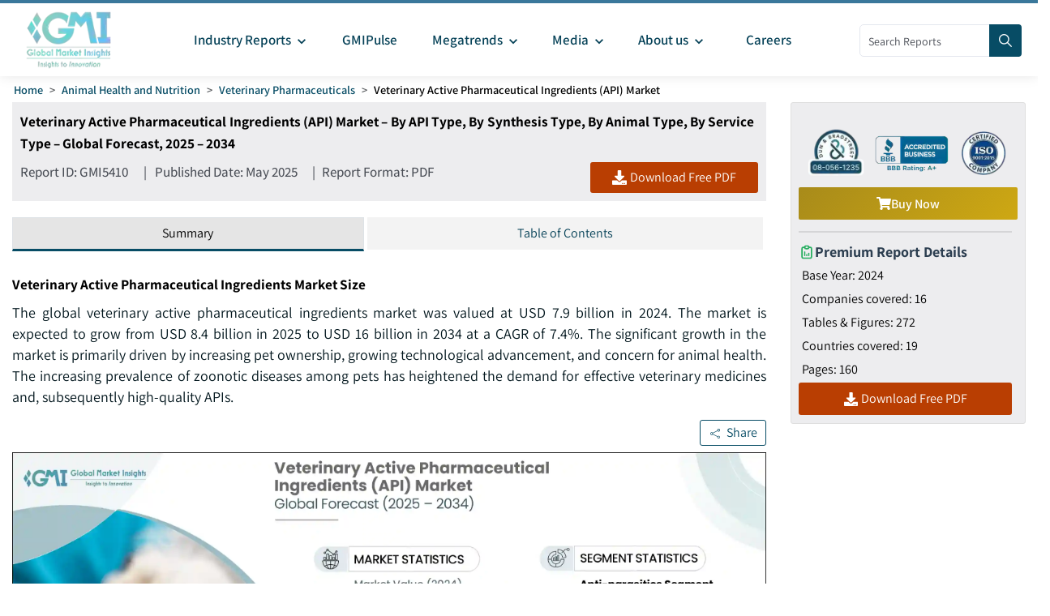

--- FILE ---
content_type: text/html
request_url: https://www.gminsights.com/industry-analysis/veterinary-active-pharmaceutical-ingredients-market
body_size: 42090
content:
<!DOCTYPE html>
<html lang="en" dir="ltr">
  <head>
    <meta charset="UTF-8" />
    <meta name="viewport" content="width=device-width, initial-scale=1.0" />
    <title>Veterinary Active Pharmaceutical Ingredients Market Report, 2034</title>

    <meta name="description" content="The veterinary active pharmaceutical ingredients (API) market was valued at USD 7.9 billion in 2024. The market is expected to grow from USD 8.4 billion in 2025 to USD 16 billion in 2034 at a CAGR of 7.4%. " />
    <meta name="keywords" content="Veterinary Active Pharmaceutical Ingredients Market - Veterinary Active Pharmaceutical Ingredients Industry, Veterinary API Market Size, Share, Price, Growth Trends, Applications, Potential, Forecast, Competitive Analysis, Statistics, PDF Report, Covid-19 Impact Analysis" />

    <!-- Robots -->
    <meta name="robots" content="index, follow" />

    <!-- Canonical URL -->
    <link rel="canonical" href="https://www.gminsights.com/industry-analysis/veterinary-active-pharmaceutical-ingredients-market" />

    <!-- Alternate Links -->
     
    <link
      rel="alternate"
      hreflang="x-default"
      href="https://www.gminsights.com/industry-analysis/veterinary-active-pharmaceutical-ingredients-market"
    />
    
    <link
      rel="alternate"
      hreflang="en"
      href="https://www.gminsights.com/industry-analysis/veterinary-active-pharmaceutical-ingredients-market"
    />
    
    <link
      rel="alternate"
      hreflang="de"
      href="https://www.gminsights.com/de/industry-analysis/veterinary-active-pharmaceutical-ingredients-market"
    />
    
    <link
      rel="alternate"
      hreflang="es"
      href="https://www.gminsights.com/es/industry-analysis/veterinary-active-pharmaceutical-ingredients-market"
    />
    
    <link
      rel="alternate"
      hreflang="fr"
      href="https://www.gminsights.com/fr/industry-analysis/veterinary-active-pharmaceutical-ingredients-market"
    />
    
    <link
      rel="alternate"
      hreflang="it"
      href="https://www.gminsights.com/it/industry-analysis/veterinary-active-pharmaceutical-ingredients-market"
    />
    
    <link
      rel="alternate"
      hreflang="ja"
      href="https://www.gminsights.com/ja/industry-analysis/veterinary-active-pharmaceutical-ingredients-market"
    />
    
    <link
      rel="alternate"
      hreflang="ko"
      href="https://www.gminsights.com/ko/industry-analysis/veterinary-active-pharmaceutical-ingredients-market"
    />
    
    <link
      rel="alternate"
      hreflang="ru"
      href="https://www.gminsights.com/ru/industry-analysis/veterinary-active-pharmaceutical-ingredients-market"
    />
    
    <link
      rel="alternate"
      hreflang="zh"
      href="https://www.gminsights.com/zh/industry-analysis/veterinary-active-pharmaceutical-ingredients-market"
    />
    
    <link
      rel="alternate"
      hreflang="ar"
      href="https://www.gminsights.com/ar/industry-analysis/veterinary-active-pharmaceutical-ingredients-market"
    />
     

    <!-- Meta Tags -->

    <!-- Open Graph Meta Tags -->
    <meta property="og:title" content="Veterinary Active Pharmaceutical Ingredients Market Report, 2034" />
    <meta
      property="og:description"
      content="The global veterinary active pharmaceutical ingredients market was valued at USD 7.9 billion in 2024. The market is expected to grow from USD 8.4 billion in 2025 to USD 16 billion in 2034 at a CAGR of 7.4%. "
    />
    <meta
      property="og:image"
      content="https://cdn.gminsights.com/image/rd/animal-health-and-nutrition/veterinary-active-pharmaceutical-ingredients-api-market-2025-2034.webp"
    />
    <meta property="og:url" content="https://www.gminsights.com/industry-analysis/veterinary-active-pharmaceutical-ingredients-market" />
    <meta property="og:type" content="article" />
    <meta property="og:site_name" content="Global Market Insights Inc." />

    <!-- Twitter Card Meta Tags -->
    <meta name="twitter:card" content="summary" />
    <meta name="twitter:title" content="Veterinary Active Pharmaceutical Ingredients Market Report, 2034" />
    <meta
      name="twitter:description"
      content="The global veterinary active pharmaceutical ingredients market was valued at USD 7.9 billion in 2024. The market is expected to grow from USD 8.4 billion in 2025 to USD 16 billion in 2034 at a CAGR of 7.4%. "
    />
    <meta name="twitter:image" content="https://cdn.gminsights.com/image/rd/animal-health-and-nutrition/veterinary-active-pharmaceutical-ingredients-api-market-2025-2034.webp" />

    <meta name="twitter:url" content="https://www.gminsights.com/industry-analysis/veterinary-active-pharmaceutical-ingredients-market" />

    <meta
      name="google-site-verification"
      content="CDcR1u_GkR19Hs41tKqidDTeueAy0UO9keDRelAUCqM"
    />
    <meta name="msvalidate.01" content="0195E9DADD8CB273ADCA593FBCD65DD3" />
    <meta name="yandex-verification" content="c3ea8c76d2838786" />

    <!-- Link Tags -->
    <link
      rel="preload"
      href="https://cdn.gminsights.com/image/GMI_logo.webp"
      as="image"
    />

    <!-- Favicon -->
    <link rel="icon" href="https://www.gminsights.com/favicon.ico" type="image/x-icon" />
    <link
      rel="shortcut icon"
      href="https://www.gminsights.com/favicon.ico"
      type="image/x-icon"
    />
    <link
      rel="shortcut icon"
      href="https://www.gminsights.com/assets/images/favicon.png"
      type="image/png"
    />
    <link
      data-next-font=""
      rel="preconnect"
      href="https://www.gminsights.com"
      crossorigin="anonymous"
    />

    <link
      rel="amphtml"
      href="https://www.gminsights.com/industry-analysis/veterinary-active-pharmaceutical-ingredients-market/amp"
    />

    <!-- Font Preloads -->
    
    

    <link rel="preconnect" href="https://www.google-analytics.com" />
    <link rel="preconnect" href="https://www.googletagmanager.com" />
    <style type="text/css">@font-face {font-family:Assistant;font-style:normal;font-weight:200 800;src:url(/cf-fonts/v/assistant/5.0.16/hebrew/wght/normal.woff2);unicode-range:U+0590-05FF,U+200C-2010,U+20AA,U+25CC,U+FB1D-FB4F;font-display:swap;}@font-face {font-family:Assistant;font-style:normal;font-weight:200 800;src:url(/cf-fonts/v/assistant/5.0.16/latin-ext/wght/normal.woff2);unicode-range:U+0100-02AF,U+0304,U+0308,U+0329,U+1E00-1E9F,U+1EF2-1EFF,U+2020,U+20A0-20AB,U+20AD-20CF,U+2113,U+2C60-2C7F,U+A720-A7FF;font-display:swap;}@font-face {font-family:Assistant;font-style:normal;font-weight:200 800;src:url(/cf-fonts/v/assistant/5.0.16/latin/wght/normal.woff2);unicode-range:U+0000-00FF,U+0131,U+0152-0153,U+02BB-02BC,U+02C6,U+02DA,U+02DC,U+0304,U+0308,U+0329,U+2000-206F,U+2074,U+20AC,U+2122,U+2191,U+2193,U+2212,U+2215,U+FEFF,U+FFFD;font-display:swap;}</style>

    <!-- CSS Styles -->
    <link rel="stylesheet" href="/assets/css/bootstrap.min.css" />
    <link rel="stylesheet" href="/assets/css/font-awesome.min.css" />

    <link rel="stylesheet" href="/assets/css/icomoon.css" />
    <link rel="stylesheet" href="/assets/css/scss/elements/theme-css.css" />
    <link rel="stylesheet" href="/assets/css/globals.css" />
    <link rel="stylesheet" href="/assets/css/gmistyle.css" />
    <link rel="stylesheet" href="/assets/css/style.css" />
    <link rel="stylesheet" href="/assets/css/header.css" />
    <link rel="stylesheet" href="/assets/css/footer.css" />
    <!-- Critical CSS for font loading optimization -->
    <style>
      /* Ensure font fallbacks and prevent layout shift */
      body,
      html {
        font-family: "Assistant", -apple-system, BlinkMacSystemFont, "Segoe UI",
          Roboto, Oxygen, Ubuntu, Cantarell, "Open Sans", "Helvetica Neue",
          sans-serif;
        font-display: swap;
      }

      /* Critical font loading states */
      .font-loading {
        visibility: hidden;
      }

      .font-loaded,
      .font-failed {
        visibility: visible;
      }
    </style>

    <style data-emotion="css vubbuv" data-s="">
      .css-vubbuv {
        -webkit-user-select: none;
        -moz-user-select: none;
        -ms-user-select: none;
        user-select: none;
        width: 1em;
        height: 1em;
        display: inline-block;
        fill: currentColor;
        -webkit-flex-shrink: 0;
        -ms-flex-negative: 0;
        flex-shrink: 0;
        -webkit-transition: fill 200ms cubic-bezier(0.4, 0, 0.2, 1) 0ms;
        transition: fill 200ms cubic-bezier(0.4, 0, 0.2, 1) 0ms;
        font-size: 1.5rem;
      }
    </style>

    <!-- Meta scripts -->
    <!-- Font loading detection -->
    <script>
      // Add font-loading class to prevent content flash
      document.documentElement.className += " font-loading";

      // Check if font is loaded
      if ("fonts" in document) {
        document.fonts.ready.then(() => {
          document.documentElement.className =
            document.documentElement.className.replace(
              "font-loading",
              "font-loaded"
            );
        });

        // Fallback timeout (3 seconds)
        setTimeout(() => {
          if (document.documentElement.className.includes("font-loading")) {
            document.documentElement.className =
              document.documentElement.className.replace(
                "font-loading",
                "font-failed"
              );
          }
        }, 3000);
      } else {
        // Fallback for older browsers
        document.documentElement.className =
          document.documentElement.className.replace(
            "font-loading",
            "font-failed"
          );
      }
    </script>

    <!-- Google Tag Manager -->
    <script type="text/javascript" async>
      (function (w, d, s, l, i) {
        w[l] = w[l] || [];
        w[l].push({ "gtm.start": new Date().getTime(), event: "gtm.js" });
        var f = d.getElementsByTagName(s)[0],
          j = d.createElement(s),
          dl = l != "dataLayer" ? "&l=" + l : "";
        j.async = true;
        j.src = "https://www.googletagmanager.com/gtm.js?id=" + i + dl;
        f.parentNode.insertBefore(j, f);
      })(window, document, "script", "dataLayer", "GTM-TKV3WHJ");
    </script>

    <!-- Clarity -->
    <script>
      (function (c, l, a, r, i, t, y) {
        c[a] =
          c[a] ||
          function () {
            (c[a].q = c[a].q || []).push(arguments);
          };
        t = l.createElement(r);
        t.async = true;
        t.src = "https://www.clarity.ms/tag/" + i;
        y = l.getElementsByTagName(r)[0];
        y.parentNode.insertBefore(t, y);
      })(window, document, "clarity", "script", "pl22oxfqjc");
    </script>

    <!-- Structured Data -->
    <script type="application/ld+json">
      {"@context":"http://schema.org","@type":"BreadcrumbList","itemListElement":[{"@type":"ListItem","position":1,"item":{"@type":"WebPage","@id":"https://www.gminsights.com/","name":"Home"}},{"@type":"ListItem","position":2,"item":{"@type":"WebPage","@id":"https://www.gminsights.com/industry-reports/animal-health-and-nutrition","name":"Animal Health and Nutrition"}},{"@type":"ListItem","position":3,"item":{"@type":"WebPage","@id":"https://www.gminsights.com/industry-reports/veterinary-pharmaceuticals/94","name":"Veterinary Pharmaceuticals"}},{"@type":"ListItem","position":4,"item":{"@type":"WebPage","@id":"https://www.gminsights.com/industry-analysis/veterinary-active-pharmaceutical-ingredients-market","name":"Veterinary Active Pharmaceutical Ingredients Market"}}]}
    </script>

    <!-- Report schema -->
    
    <script type="application/ld+json">
      {"@context":"http://schema.org","@type":"Report","mainEntityOfPage":{"@type":"WebPage","@id":"https://www.gminsights.com/industry-analysis/veterinary-active-pharmaceutical-ingredients-market"},"headline":"Veterinary Active Pharmaceutical Ingredients (API) Market – By API Type, By Synthesis Type, By Animal Type, By Service Type – Global Forecast, 2025 – 2034","datePublished":"2025-05-01","author":[{"@type":"Person","name":"Gauri Wani"},{"@type":"Person","name":"Mariam Faizullabhoy"}],"copyrightHolder":{"@type":"Organization","name":"Global Market Insights Inc."},"publisher":{"@type":"Organization","name":"Global Market Insights Inc.","logo":{"@type":"ImageObject","url":"https://cdn.gminsights.com/image/GMI_logo.webp","width":511,"height":123}},"description":"The global veterinary active pharmaceutical ingredients market was valued at USD 7.9 billion in 2024. The market is expected to grow from USD 8.4 billion in 2025 to USD 16 billion in 2034 at a CAGR of 7.4%. "}
    </script>
    

    <!-- FAQ schema -->
    
    <script type="application/ld+json">
      {"@context":"https://schema.org","@type":"FAQPage","mainEntity":[{"@type":"Question","name":"Who are some of the prominent players in the veterinary API market?","acceptedAnswer":{"@type":"Answer","text":"Key players include Abino Pharma, AMGIS Lifescience, BOC Sciences, Boehringer Ingelheim, Hikal, Huvepharma (Olon), Indukern Group, Menadiona, NGL Fine-Chem, Ofichem Group, Procyon Life Sciences, Qilu Pharmaceutical, Sequent Scientific, SUANFARMA, Vetpharma, and Veyx-Pharma.<a href=\"https://www.gminsights.com\">Read More</a>"}},{"@type":"Question","name":"What is the market share of the chemical-based API segment?","acceptedAnswer":{"@type":"Answer","text":"The chemical-based API segment accounted for the highest market share of 58.2% in 2024.<a href=\"https://www.gminsights.com\">Read More</a>"}},{"@type":"Question","name":"How much is the North America veterinary API industry worth?","acceptedAnswer":{"@type":"Answer","text":"The North America market was valued at USD 3.1 billion in 2024 and is projected to reach USD 6 billion by 2034, growing at a CAGR of 7.1%.<a href=\"https://www.gminsights.com\">Read More</a>"}},{"@type":"Question","name":"How big is the global veterinary active pharmaceutical ingredients market?","acceptedAnswer":{"@type":"Answer","text":"The veterinary API market was valued at USD 7.9 billion in 2024 and is projected to grow from USD 8.4 billion in 2025 to USD 16 billion by 2034, at a CAGR of 7.4%.<a href=\"https://www.gminsights.com\">Read More</a>"}}]}
    </script>
    

    <!-- Report View schema -->
    
    <script type="application/ld+json">
      {"@context":"http://schema.org","@type":"Dataset","name":"Veterinary Active Pharmaceutical Ingredients Market Report, 2034","description":"The veterinary active pharmaceutical ingredients (API) market was valued at USD 7.9 billion in 2024. The market is expected to grow from USD 8.4 billion in 2025 to USD 16 billion in 2034 at a CAGR of 7.4%. ","url":"https://www.gminsights.com/industry-analysis/veterinary-active-pharmaceutical-ingredients-market","license":"https://www.gminsights.com/privacy-policy","image":"https://cdn.gminsights.com/image/rd/animal-health-and-nutrition/veterinary-active-pharmaceutical-ingredients-api-market-2025-2034.webp","distribution":{"@type":"DataDownload","encodingFormat":"pdf,excel,csv,ppt","contentUrl":"https://www.gminsights.com"},"creator":{"@type":"Organization","name":"Global Market Insights Inc.","url":"https://www.gminsights.com","logo":{"@type":"ImageObject","url":"https://cdn.gminsights.com/image/GMI_logo.webp"}},"spatialCoverage":{"@type":"place","name":"Global"},"variableMeasured":[{"@type":"PropertyValue","name":"Base Year","value":"2024"},{"@type":"PropertyValue","name":"Veterinary Active Pharmaceutical Ingredients (API) Market Size in 2024","value":"USD 7.9 Billion"},{"@type":"PropertyValue","name":"Forecast Period","value":"2025 - 2034"},{"@type":"PropertyValue","name":"Forecast Period 2025 - 2034 CAGR","value":"7.4%"},{"@type":"PropertyValue","name":" 2034 Value Projection","value":"USD 16 Billion"},{"@type":"PropertyValue","name":"Historical Data for","value":"2021 - 2024"},{"@type":"PropertyValue","name":"No. of Pages","value":160},{"@type":"PropertyValue","name":"Tables, Charts, and Figures","value":272},{"@type":"PropertyValue","name":"Segments covered","value":"API Type, Synthesis Type, Animal Type, Service Type, and Region"},{"@type":"PropertyValue","name":"Growth Drivers","value":"Rising pet ownership rate; Growing initiative and awareness for animal health; Growing technological advancements in drug formulations; Rising incidence of zoonotic disease; Expanding outsourcing services"},{"@type":"PropertyValue","name":"Pitfalls & Challenges","value":"High R&D cost"},"","",""]}
    </script>
    

    <!-- Website schema -->
    <script type="application/ld+json">
      {"@context":"http://schema.org","@type":"WebSite","name":"Global Market Insights Inc.","alternateName":"GMI","url":"https://www.gminsights.com"}
    </script>
  </head>
  <body class="theme-creote">
    <div id="page" class="page_wapper hfeed site">
      <!-- Header -->
      <div class="header-section">
        <div id="header_contents" class="header_area" bis_skin_checked="1">
  <div class="header_style_six_nw" bis_skin_checked="1">
    <header class="header header_default style_six dark_color transparent-bg">
      <div class="mainGMIHeader pd_right_20 pd_left_15" bis_skin_checked="1">
        <div class="row" bis_skin_checked="1">
          <div
            style="display: flex; justify-content: space-between"
            bis_skin_checked="1"
          >
            <div class="logo_column p-0" bis_skin_checked="1">
              <div class="header_logo_box" bis_skin_checked="1">
                <a class="logo navbar-brand p-0" href="https://www.gminsights.com"
                  ><img
                    src="https://cdn.gminsights.com/image/GMI_logo.webp"
                    alt="Globle market insights"
                    class="logo_default"
                    width="440"
                    height="120"
                    loading="eager" /><img
                    src="https://cdn.gminsights.com/image/GMI_logo.webp"
                    alt="Globle market insights"
                    class="logo__sticky"
                    width="440"
                    height="120"
                    loading="eager"
                /></a>
              </div>
            </div>
            <div class="menu_column mainHeaderColumn" bis_skin_checked="1">
              <div
                class="navbar_togglers hamburger_menu"
                bis_skin_checked="1"
                onclick="openMobileHamburger()"
              >
                <span class="line"></span><span class="line"></span
                ><span class="line"></span>
              </div>
              <div class="header_content_collapse" bis_skin_checked="1">
                <div
                  class="header_menu_box navigation_menu mainNavigationMenu"
                  bis_skin_checked="1"
                >
                  <ul id="myNavbar" class="navbar_nav">
                    <li
                      class="menu-item menu-item-has-children dropdown nav-item"
                    >
                      <a
                        class="dropdown-toggle nav-link mainMenuDropdown"
                        href="https://www.gminsights.com/industry-reports"
                        bis_skin_checked="1"
                        ><span class="pd_left_10 pd_right_5"
                          >Industry Reports<!-- -->
                          <svg
                            class="MuiSvgIcon-root MuiSvgIcon-fontSizeMedium css-vubbuv"
                            focusable="false"
                            aria-hidden="true"
                            viewBox="0 0 24 24"
                            data-testid="KeyboardArrowDownIcon"
                            style="font-size: 20px; font-weight: bolder"
                          >
                            <path
                              d="M7.41 8.59 12 13.17l4.59-4.58L18 10l-6 6-6-6z"
                            ></path></svg></span
                      ></a>
                      <ul
                        class="dropdown-menu industryCategoryDropdown industryDetailUl"
                      >
                        <div class="row" bis_skin_checked="1">
                          
                          <div class="categoryInnerList" bis_skin_checked="1">
                            <ul class="">
                              <li class="mainCategory">
                                <a
                                  class="dropdown-item nav-link"
                                  href="https://www.gminsights.com/industry-reports/aerospace-and-defense"
                                  bis_skin_checked="1"
                                  ><span
                                    >Aerospace and Defense &nbsp; &nbsp;</span
                                  ></a
                                >
                              </li>
                              <div
                                class="mainInnderCatDiv"
                                bis_skin_checked="1"
                              >
                                

                                <li class="subCategoryListInner">
                                  <div
                                    class="subCategoryMenuInnerLinkDiv"
                                    bis_skin_checked="1"
                                  >
                                    <a
                                      class="dropdown-item nav-link categoryLink"
                                      href="https://www.gminsights.com/industry-reports/defense-and-safety/83"
                                      bis_skin_checked="1"
                                      ><span>Defense and Safety</span></a
                                    >
                                  </div>
                                </li>
                                

                                <li class="subCategoryListInner">
                                  <div
                                    class="subCategoryMenuInnerLinkDiv"
                                    bis_skin_checked="1"
                                  >
                                    <a
                                      class="dropdown-item nav-link categoryLink"
                                      href="https://www.gminsights.com/industry-reports/airport-operations/83"
                                      bis_skin_checked="1"
                                      ><span>Airport Operations</span></a
                                    >
                                  </div>
                                </li>
                                

                                <li class="subCategoryListInner">
                                  <div
                                    class="subCategoryMenuInnerLinkDiv"
                                    bis_skin_checked="1"
                                  >
                                    <a
                                      class="dropdown-item nav-link categoryLink"
                                      href="https://www.gminsights.com/industry-reports/aerospace-materials/83"
                                      bis_skin_checked="1"
                                      ><span>Aerospace Materials</span></a
                                    >
                                  </div>
                                </li>
                                

                                <li class="subCategoryListInner">
                                  <div
                                    class="subCategoryMenuInnerLinkDiv"
                                    bis_skin_checked="1"
                                  >
                                    <a
                                      class="dropdown-item nav-link categoryLink"
                                      href="https://www.gminsights.com/industry-reports/aircraft-parts/83"
                                      bis_skin_checked="1"
                                      ><span>Aircraft Parts</span></a
                                    >
                                  </div>
                                </li>
                                

                                <li class="subCategoryListInner">
                                  <div
                                    class="subCategoryMenuInnerLinkDiv"
                                    bis_skin_checked="1"
                                  >
                                    <a
                                      class="dropdown-item nav-link categoryLink"
                                      href="https://www.gminsights.com/industry-reports/aviation-technology/83"
                                      bis_skin_checked="1"
                                      ><span>Aviation Technology</span></a
                                    >
                                  </div>
                                </li>
                                
                              </div>
                            </ul>
                          </div>
                          
                          <div class="categoryInnerList" bis_skin_checked="1">
                            <ul class="">
                              <li class="mainCategory">
                                <a
                                  class="dropdown-item nav-link"
                                  href="https://www.gminsights.com/industry-reports/agriculture"
                                  bis_skin_checked="1"
                                  ><span
                                    >Agriculture &nbsp; &nbsp;</span
                                  ></a
                                >
                              </li>
                              <div
                                class="mainInnderCatDiv"
                                bis_skin_checked="1"
                              >
                                

                                <li class="subCategoryListInner">
                                  <div
                                    class="subCategoryMenuInnerLinkDiv"
                                    bis_skin_checked="1"
                                  >
                                    <a
                                      class="dropdown-item nav-link categoryLink"
                                      href="https://www.gminsights.com/industry-reports/crop-care/92"
                                      bis_skin_checked="1"
                                      ><span>Crop Care</span></a
                                    >
                                  </div>
                                </li>
                                

                                <li class="subCategoryListInner">
                                  <div
                                    class="subCategoryMenuInnerLinkDiv"
                                    bis_skin_checked="1"
                                  >
                                    <a
                                      class="dropdown-item nav-link categoryLink"
                                      href="https://www.gminsights.com/industry-reports/seed-and-soil/92"
                                      bis_skin_checked="1"
                                      ><span>Seed &amp; Soil</span></a
                                    >
                                  </div>
                                </li>
                                

                                <li class="subCategoryListInner">
                                  <div
                                    class="subCategoryMenuInnerLinkDiv"
                                    bis_skin_checked="1"
                                  >
                                    <a
                                      class="dropdown-item nav-link categoryLink"
                                      href="https://www.gminsights.com/industry-reports/agriculture-machinery-and-technology/92"
                                      bis_skin_checked="1"
                                      ><span>Agri Machinery &amp; Tech</span></a
                                    >
                                  </div>
                                </li>
                                
                              </div>
                            </ul>
                          </div>
                          
                          <div class="categoryInnerList" bis_skin_checked="1">
                            <ul class="">
                              <li class="mainCategory">
                                <a
                                  class="dropdown-item nav-link"
                                  href="https://www.gminsights.com/industry-reports/animal-health-and-nutrition"
                                  bis_skin_checked="1"
                                  ><span
                                    >Animal Health and Nutrition &nbsp; &nbsp;</span
                                  ></a
                                >
                              </li>
                              <div
                                class="mainInnderCatDiv"
                                bis_skin_checked="1"
                              >
                                

                                <li class="subCategoryListInner">
                                  <div
                                    class="subCategoryMenuInnerLinkDiv"
                                    bis_skin_checked="1"
                                  >
                                    <a
                                      class="dropdown-item nav-link categoryLink"
                                      href="https://www.gminsights.com/industry-reports/feed-additives/94"
                                      bis_skin_checked="1"
                                      ><span>Feed Additives</span></a
                                    >
                                  </div>
                                </li>
                                

                                <li class="subCategoryListInner">
                                  <div
                                    class="subCategoryMenuInnerLinkDiv"
                                    bis_skin_checked="1"
                                  >
                                    <a
                                      class="dropdown-item nav-link categoryLink"
                                      href="https://www.gminsights.com/industry-reports/pet-nutrition/94"
                                      bis_skin_checked="1"
                                      ><span>Pet Nutrition</span></a
                                    >
                                  </div>
                                </li>
                                

                                <li class="subCategoryListInner">
                                  <div
                                    class="subCategoryMenuInnerLinkDiv"
                                    bis_skin_checked="1"
                                  >
                                    <a
                                      class="dropdown-item nav-link categoryLink"
                                      href="https://www.gminsights.com/industry-reports/pet-tech/94"
                                      bis_skin_checked="1"
                                      ><span>Pet Tech</span></a
                                    >
                                  </div>
                                </li>
                                

                                <li class="subCategoryListInner">
                                  <div
                                    class="subCategoryMenuInnerLinkDiv"
                                    bis_skin_checked="1"
                                  >
                                    <a
                                      class="dropdown-item nav-link categoryLink"
                                      href="https://www.gminsights.com/industry-reports/veterinary-medical-devices/94"
                                      bis_skin_checked="1"
                                      ><span>Veterinary Medical Devices</span></a
                                    >
                                  </div>
                                </li>
                                

                                <li class="subCategoryListInner">
                                  <div
                                    class="subCategoryMenuInnerLinkDiv"
                                    bis_skin_checked="1"
                                  >
                                    <a
                                      class="dropdown-item nav-link categoryLink"
                                      href="https://www.gminsights.com/industry-reports/veterinary-pharmaceuticals/94"
                                      bis_skin_checked="1"
                                      ><span>Veterinary Pharmaceuticals</span></a
                                    >
                                  </div>
                                </li>
                                

                                <li class="subCategoryListInner">
                                  <div
                                    class="subCategoryMenuInnerLinkDiv"
                                    bis_skin_checked="1"
                                  >
                                    <a
                                      class="dropdown-item nav-link categoryLink"
                                      href="https://www.gminsights.com/industry-reports/veterinary-services/94"
                                      bis_skin_checked="1"
                                      ><span>Veterinary Services</span></a
                                    >
                                  </div>
                                </li>
                                
                              </div>
                            </ul>
                          </div>
                          
                          <div class="categoryInnerList" bis_skin_checked="1">
                            <ul class="">
                              <li class="mainCategory">
                                <a
                                  class="dropdown-item nav-link"
                                  href="https://www.gminsights.com/industry-reports/automotive"
                                  bis_skin_checked="1"
                                  ><span
                                    >Automotive &nbsp; &nbsp;</span
                                  ></a
                                >
                              </li>
                              <div
                                class="mainInnderCatDiv"
                                bis_skin_checked="1"
                              >
                                

                                <li class="subCategoryListInner">
                                  <div
                                    class="subCategoryMenuInnerLinkDiv"
                                    bis_skin_checked="1"
                                  >
                                    <a
                                      class="dropdown-item nav-link categoryLink"
                                      href="https://www.gminsights.com/industry-reports/automotive-technology/73"
                                      bis_skin_checked="1"
                                      ><span>Automotive Technology</span></a
                                    >
                                  </div>
                                </li>
                                

                                <li class="subCategoryListInner">
                                  <div
                                    class="subCategoryMenuInnerLinkDiv"
                                    bis_skin_checked="1"
                                  >
                                    <a
                                      class="dropdown-item nav-link categoryLink"
                                      href="https://www.gminsights.com/industry-reports/aftermarket/73"
                                      bis_skin_checked="1"
                                      ><span>Aftermarket</span></a
                                    >
                                  </div>
                                </li>
                                

                                <li class="subCategoryListInner">
                                  <div
                                    class="subCategoryMenuInnerLinkDiv"
                                    bis_skin_checked="1"
                                  >
                                    <a
                                      class="dropdown-item nav-link categoryLink"
                                      href="https://www.gminsights.com/industry-reports/mobility/73"
                                      bis_skin_checked="1"
                                      ><span>Mobility</span></a
                                    >
                                  </div>
                                </li>
                                

                                <li class="subCategoryListInner">
                                  <div
                                    class="subCategoryMenuInnerLinkDiv"
                                    bis_skin_checked="1"
                                  >
                                    <a
                                      class="dropdown-item nav-link categoryLink"
                                      href="https://www.gminsights.com/industry-reports/automotive-parts/73"
                                      bis_skin_checked="1"
                                      ><span>Automotive Parts</span></a
                                    >
                                  </div>
                                </li>
                                

                                <li class="subCategoryListInner">
                                  <div
                                    class="subCategoryMenuInnerLinkDiv"
                                    bis_skin_checked="1"
                                  >
                                    <a
                                      class="dropdown-item nav-link categoryLink"
                                      href="https://www.gminsights.com/industry-reports/automotive-logistics/73"
                                      bis_skin_checked="1"
                                      ><span>Automotive Logistics</span></a
                                    >
                                  </div>
                                </li>
                                

                                <li class="subCategoryListInner">
                                  <div
                                    class="subCategoryMenuInnerLinkDiv"
                                    bis_skin_checked="1"
                                  >
                                    <a
                                      class="dropdown-item nav-link categoryLink"
                                      href="https://www.gminsights.com/industry-reports/railways/73"
                                      bis_skin_checked="1"
                                      ><span>Railways</span></a
                                    >
                                  </div>
                                </li>
                                

                                <li class="subCategoryListInner">
                                  <div
                                    class="subCategoryMenuInnerLinkDiv"
                                    bis_skin_checked="1"
                                  >
                                    <a
                                      class="dropdown-item nav-link categoryLink"
                                      href="https://www.gminsights.com/industry-reports/automotive-services/73"
                                      bis_skin_checked="1"
                                      ><span>Automotive Services </span></a
                                    >
                                  </div>
                                </li>
                                

                                <li class="subCategoryListInner">
                                  <div
                                    class="subCategoryMenuInnerLinkDiv"
                                    bis_skin_checked="1"
                                  >
                                    <a
                                      class="dropdown-item nav-link categoryLink"
                                      href="https://www.gminsights.com/industry-reports/automotive-materials/73"
                                      bis_skin_checked="1"
                                      ><span>Automotive Materials</span></a
                                    >
                                  </div>
                                </li>
                                

                                <li class="subCategoryListInner">
                                  <div
                                    class="subCategoryMenuInnerLinkDiv"
                                    bis_skin_checked="1"
                                  >
                                    <a
                                      class="dropdown-item nav-link categoryLink"
                                      href="https://www.gminsights.com/industry-reports/marine/73"
                                      bis_skin_checked="1"
                                      ><span>Marine</span></a
                                    >
                                  </div>
                                </li>
                                
                              </div>
                            </ul>
                          </div>
                          
                          <div class="categoryInnerList" bis_skin_checked="1">
                            <ul class="">
                              <li class="mainCategory">
                                <a
                                  class="dropdown-item nav-link"
                                  href="https://www.gminsights.com/industry-reports/chemicals-materials"
                                  bis_skin_checked="1"
                                  ><span
                                    >Chemicals and Materials &nbsp; &nbsp;</span
                                  ></a
                                >
                              </li>
                              <div
                                class="mainInnderCatDiv"
                                bis_skin_checked="1"
                              >
                                

                                <li class="subCategoryListInner">
                                  <div
                                    class="subCategoryMenuInnerLinkDiv"
                                    bis_skin_checked="1"
                                  >
                                    <a
                                      class="dropdown-item nav-link categoryLink"
                                      href="https://www.gminsights.com/industry-reports/surfactants/80"
                                      bis_skin_checked="1"
                                      ><span>Surfactants</span></a
                                    >
                                  </div>
                                </li>
                                

                                <li class="subCategoryListInner">
                                  <div
                                    class="subCategoryMenuInnerLinkDiv"
                                    bis_skin_checked="1"
                                  >
                                    <a
                                      class="dropdown-item nav-link categoryLink"
                                      href="https://www.gminsights.com/industry-reports/biobased-chemicals/80"
                                      bis_skin_checked="1"
                                      ><span>Biobased Chemicals</span></a
                                    >
                                  </div>
                                </li>
                                

                                <li class="subCategoryListInner">
                                  <div
                                    class="subCategoryMenuInnerLinkDiv"
                                    bis_skin_checked="1"
                                  >
                                    <a
                                      class="dropdown-item nav-link categoryLink"
                                      href="https://www.gminsights.com/industry-reports/paints-and-coatings/80"
                                      bis_skin_checked="1"
                                      ><span>Paints and Coatings</span></a
                                    >
                                  </div>
                                </li>
                                

                                <li class="subCategoryListInner">
                                  <div
                                    class="subCategoryMenuInnerLinkDiv"
                                    bis_skin_checked="1"
                                  >
                                    <a
                                      class="dropdown-item nav-link categoryLink"
                                      href="https://www.gminsights.com/industry-reports/adhesives-and-sealants/80"
                                      bis_skin_checked="1"
                                      ><span>Adhesives and Sealants</span></a
                                    >
                                  </div>
                                </li>
                                

                                <li class="subCategoryListInner">
                                  <div
                                    class="subCategoryMenuInnerLinkDiv"
                                    bis_skin_checked="1"
                                  >
                                    <a
                                      class="dropdown-item nav-link categoryLink"
                                      href="https://www.gminsights.com/industry-reports/polymers/80"
                                      bis_skin_checked="1"
                                      ><span>Polymers</span></a
                                    >
                                  </div>
                                </li>
                                

                                <li class="subCategoryListInner">
                                  <div
                                    class="subCategoryMenuInnerLinkDiv"
                                    bis_skin_checked="1"
                                  >
                                    <a
                                      class="dropdown-item nav-link categoryLink"
                                      href="https://www.gminsights.com/industry-reports/lubricant-and-greases/80"
                                      bis_skin_checked="1"
                                      ><span>Lubricant and Greases</span></a
                                    >
                                  </div>
                                </li>
                                

                                <li class="subCategoryListInner">
                                  <div
                                    class="subCategoryMenuInnerLinkDiv"
                                    bis_skin_checked="1"
                                  >
                                    <a
                                      class="dropdown-item nav-link categoryLink"
                                      href="https://www.gminsights.com/industry-reports/specialty-chemicals/80"
                                      bis_skin_checked="1"
                                      ><span>Specialty Chemicals</span></a
                                    >
                                  </div>
                                </li>
                                

                                <li class="subCategoryListInner">
                                  <div
                                    class="subCategoryMenuInnerLinkDiv"
                                    bis_skin_checked="1"
                                  >
                                    <a
                                      class="dropdown-item nav-link categoryLink"
                                      href="https://www.gminsights.com/industry-reports/specialty-glass/80"
                                      bis_skin_checked="1"
                                      ><span>Specialty Glass</span></a
                                    >
                                  </div>
                                </li>
                                

                                <li class="subCategoryListInner">
                                  <div
                                    class="subCategoryMenuInnerLinkDiv"
                                    bis_skin_checked="1"
                                  >
                                    <a
                                      class="dropdown-item nav-link categoryLink"
                                      href="https://www.gminsights.com/industry-reports/advanced-materials/80"
                                      bis_skin_checked="1"
                                      ><span>Advanced Materials</span></a
                                    >
                                  </div>
                                </li>
                                

                                <li class="subCategoryListInner">
                                  <div
                                    class="subCategoryMenuInnerLinkDiv"
                                    bis_skin_checked="1"
                                  >
                                    <a
                                      class="dropdown-item nav-link categoryLink"
                                      href="https://www.gminsights.com/industry-reports/personal-care-and-cosmetics/80"
                                      bis_skin_checked="1"
                                      ><span>Personal Care and Cosmetics</span></a
                                    >
                                  </div>
                                </li>
                                

                                <li class="subCategoryListInner">
                                  <div
                                    class="subCategoryMenuInnerLinkDiv"
                                    bis_skin_checked="1"
                                  >
                                    <a
                                      class="dropdown-item nav-link categoryLink"
                                      href="https://www.gminsights.com/industry-reports/textiles/80"
                                      bis_skin_checked="1"
                                      ><span>Textiles</span></a
                                    >
                                  </div>
                                </li>
                                

                                <li class="subCategoryListInner">
                                  <div
                                    class="subCategoryMenuInnerLinkDiv"
                                    bis_skin_checked="1"
                                  >
                                    <a
                                      class="dropdown-item nav-link categoryLink"
                                      href="https://www.gminsights.com/industry-reports/metalworking/80"
                                      bis_skin_checked="1"
                                      ><span>Metalworking</span></a
                                    >
                                  </div>
                                </li>
                                

                                <li class="subCategoryListInner">
                                  <div
                                    class="subCategoryMenuInnerLinkDiv"
                                    bis_skin_checked="1"
                                  >
                                    <a
                                      class="dropdown-item nav-link categoryLink"
                                      href="https://www.gminsights.com/industry-reports/abrasives/80"
                                      bis_skin_checked="1"
                                      ><span>Abrasives</span></a
                                    >
                                  </div>
                                </li>
                                

                                <li class="subCategoryListInner">
                                  <div
                                    class="subCategoryMenuInnerLinkDiv"
                                    bis_skin_checked="1"
                                  >
                                    <a
                                      class="dropdown-item nav-link categoryLink"
                                      href="https://www.gminsights.com/industry-reports/battery-materials/80"
                                      bis_skin_checked="1"
                                      ><span>Battery Materials</span></a
                                    >
                                  </div>
                                </li>
                                

                                <li class="subCategoryListInner">
                                  <div
                                    class="subCategoryMenuInnerLinkDiv"
                                    bis_skin_checked="1"
                                  >
                                    <a
                                      class="dropdown-item nav-link categoryLink"
                                      href="https://www.gminsights.com/industry-reports/construction-and-building-materials/80"
                                      bis_skin_checked="1"
                                      ><span>Construction and Building Materials</span></a
                                    >
                                  </div>
                                </li>
                                
                              </div>
                            </ul>
                          </div>
                          
                          <div class="categoryInnerList" bis_skin_checked="1">
                            <ul class="">
                              <li class="mainCategory">
                                <a
                                  class="dropdown-item nav-link"
                                  href="https://www.gminsights.com/industry-reports/construction"
                                  bis_skin_checked="1"
                                  ><span
                                    >Construction &nbsp; &nbsp;</span
                                  ></a
                                >
                              </li>
                              <div
                                class="mainInnderCatDiv"
                                bis_skin_checked="1"
                              >
                                

                                <li class="subCategoryListInner">
                                  <div
                                    class="subCategoryMenuInnerLinkDiv"
                                    bis_skin_checked="1"
                                  >
                                    <a
                                      class="dropdown-item nav-link categoryLink"
                                      href="https://www.gminsights.com/industry-reports/construction-equipment/79"
                                      bis_skin_checked="1"
                                      ><span>Construction Equipment</span></a
                                    >
                                  </div>
                                </li>
                                

                                <li class="subCategoryListInner">
                                  <div
                                    class="subCategoryMenuInnerLinkDiv"
                                    bis_skin_checked="1"
                                  >
                                    <a
                                      class="dropdown-item nav-link categoryLink"
                                      href="https://www.gminsights.com/industry-reports/construction-materials/79"
                                      bis_skin_checked="1"
                                      ><span>Construction Materials</span></a
                                    >
                                  </div>
                                </li>
                                

                                <li class="subCategoryListInner">
                                  <div
                                    class="subCategoryMenuInnerLinkDiv"
                                    bis_skin_checked="1"
                                  >
                                    <a
                                      class="dropdown-item nav-link categoryLink"
                                      href="https://www.gminsights.com/industry-reports/prefabricated-construction/79"
                                      bis_skin_checked="1"
                                      ><span>Prefabricated Construction</span></a
                                    >
                                  </div>
                                </li>
                                

                                <li class="subCategoryListInner">
                                  <div
                                    class="subCategoryMenuInnerLinkDiv"
                                    bis_skin_checked="1"
                                  >
                                    <a
                                      class="dropdown-item nav-link categoryLink"
                                      href="https://www.gminsights.com/industry-reports/construction-tech/79"
                                      bis_skin_checked="1"
                                      ><span>Construction Tech</span></a
                                    >
                                  </div>
                                </li>
                                
                              </div>
                            </ul>
                          </div>
                          
                          <div class="categoryInnerList" bis_skin_checked="1">
                            <ul class="">
                              <li class="mainCategory">
                                <a
                                  class="dropdown-item nav-link"
                                  href="https://www.gminsights.com/industry-reports/consumer-goods-and-services"
                                  bis_skin_checked="1"
                                  ><span
                                    >Consumer Goods and Services &nbsp; &nbsp;</span
                                  ></a
                                >
                              </li>
                              <div
                                class="mainInnderCatDiv"
                                bis_skin_checked="1"
                              >
                                

                                <li class="subCategoryListInner">
                                  <div
                                    class="subCategoryMenuInnerLinkDiv"
                                    bis_skin_checked="1"
                                  >
                                    <a
                                      class="dropdown-item nav-link categoryLink"
                                      href="https://www.gminsights.com/industry-reports/sports-equipment/84"
                                      bis_skin_checked="1"
                                      ><span>Sports Equipment</span></a
                                    >
                                  </div>
                                </li>
                                

                                <li class="subCategoryListInner">
                                  <div
                                    class="subCategoryMenuInnerLinkDiv"
                                    bis_skin_checked="1"
                                  >
                                    <a
                                      class="dropdown-item nav-link categoryLink"
                                      href="https://www.gminsights.com/industry-reports/personal-care/84"
                                      bis_skin_checked="1"
                                      ><span>Personal Care</span></a
                                    >
                                  </div>
                                </li>
                                

                                <li class="subCategoryListInner">
                                  <div
                                    class="subCategoryMenuInnerLinkDiv"
                                    bis_skin_checked="1"
                                  >
                                    <a
                                      class="dropdown-item nav-link categoryLink"
                                      href="https://www.gminsights.com/industry-reports/home-improvement/84"
                                      bis_skin_checked="1"
                                      ><span>Home Improvement</span></a
                                    >
                                  </div>
                                </li>
                                

                                <li class="subCategoryListInner">
                                  <div
                                    class="subCategoryMenuInnerLinkDiv"
                                    bis_skin_checked="1"
                                  >
                                    <a
                                      class="dropdown-item nav-link categoryLink"
                                      href="https://www.gminsights.com/industry-reports/baby-care/84"
                                      bis_skin_checked="1"
                                      ><span>Baby Care</span></a
                                    >
                                  </div>
                                </li>
                                

                                <li class="subCategoryListInner">
                                  <div
                                    class="subCategoryMenuInnerLinkDiv"
                                    bis_skin_checked="1"
                                  >
                                    <a
                                      class="dropdown-item nav-link categoryLink"
                                      href="https://www.gminsights.com/industry-reports/appliances/84"
                                      bis_skin_checked="1"
                                      ><span>Appliances</span></a
                                    >
                                  </div>
                                </li>
                                

                                <li class="subCategoryListInner">
                                  <div
                                    class="subCategoryMenuInnerLinkDiv"
                                    bis_skin_checked="1"
                                  >
                                    <a
                                      class="dropdown-item nav-link categoryLink"
                                      href="https://www.gminsights.com/industry-reports/apparel-footwear-and-accessories/84"
                                      bis_skin_checked="1"
                                      ><span>Apparel, Footwear and Accessories</span></a
                                    >
                                  </div>
                                </li>
                                

                                <li class="subCategoryListInner">
                                  <div
                                    class="subCategoryMenuInnerLinkDiv"
                                    bis_skin_checked="1"
                                  >
                                    <a
                                      class="dropdown-item nav-link categoryLink"
                                      href="https://www.gminsights.com/industry-reports/retail/84"
                                      bis_skin_checked="1"
                                      ><span>Retail</span></a
                                    >
                                  </div>
                                </li>
                                

                                <li class="subCategoryListInner">
                                  <div
                                    class="subCategoryMenuInnerLinkDiv"
                                    bis_skin_checked="1"
                                  >
                                    <a
                                      class="dropdown-item nav-link categoryLink"
                                      href="https://www.gminsights.com/industry-reports/consumer-electronics/84"
                                      bis_skin_checked="1"
                                      ><span>Consumer Electronics</span></a
                                    >
                                  </div>
                                </li>
                                
                              </div>
                            </ul>
                          </div>
                          
                          <div class="categoryInnerList" bis_skin_checked="1">
                            <ul class="">
                              <li class="mainCategory">
                                <a
                                  class="dropdown-item nav-link"
                                  href="https://www.gminsights.com/industry-reports/energy-and-power"
                                  bis_skin_checked="1"
                                  ><span
                                    >Energy and Power &nbsp; &nbsp;</span
                                  ></a
                                >
                              </li>
                              <div
                                class="mainInnderCatDiv"
                                bis_skin_checked="1"
                              >
                                

                                <li class="subCategoryListInner">
                                  <div
                                    class="subCategoryMenuInnerLinkDiv"
                                    bis_skin_checked="1"
                                  >
                                    <a
                                      class="dropdown-item nav-link categoryLink"
                                      href="https://www.gminsights.com/industry-reports/electrical-equipment/77"
                                      bis_skin_checked="1"
                                      ><span>Electrical Equipment</span></a
                                    >
                                  </div>
                                </li>
                                

                                <li class="subCategoryListInner">
                                  <div
                                    class="subCategoryMenuInnerLinkDiv"
                                    bis_skin_checked="1"
                                  >
                                    <a
                                      class="dropdown-item nav-link categoryLink"
                                      href="https://www.gminsights.com/industry-reports/wire-and-cable/77"
                                      bis_skin_checked="1"
                                      ><span>Wire and Cable</span></a
                                    >
                                  </div>
                                </li>
                                

                                <li class="subCategoryListInner">
                                  <div
                                    class="subCategoryMenuInnerLinkDiv"
                                    bis_skin_checked="1"
                                  >
                                    <a
                                      class="dropdown-item nav-link categoryLink"
                                      href="https://www.gminsights.com/industry-reports/emerging-energy-technologies/77"
                                      bis_skin_checked="1"
                                      ><span>Emerging Energy Technologies</span></a
                                    >
                                  </div>
                                </li>
                                

                                <li class="subCategoryListInner">
                                  <div
                                    class="subCategoryMenuInnerLinkDiv"
                                    bis_skin_checked="1"
                                  >
                                    <a
                                      class="dropdown-item nav-link categoryLink"
                                      href="https://www.gminsights.com/industry-reports/battery-technology/77"
                                      bis_skin_checked="1"
                                      ><span>Battery Technology</span></a
                                    >
                                  </div>
                                </li>
                                

                                <li class="subCategoryListInner">
                                  <div
                                    class="subCategoryMenuInnerLinkDiv"
                                    bis_skin_checked="1"
                                  >
                                    <a
                                      class="dropdown-item nav-link categoryLink"
                                      href="https://www.gminsights.com/industry-reports/waste-management/77"
                                      bis_skin_checked="1"
                                      ><span>Waste Management</span></a
                                    >
                                  </div>
                                </li>
                                

                                <li class="subCategoryListInner">
                                  <div
                                    class="subCategoryMenuInnerLinkDiv"
                                    bis_skin_checked="1"
                                  >
                                    <a
                                      class="dropdown-item nav-link categoryLink"
                                      href="https://www.gminsights.com/industry-reports/oil-and-gas/77"
                                      bis_skin_checked="1"
                                      ><span>Oil and Gas</span></a
                                    >
                                  </div>
                                </li>
                                

                                <li class="subCategoryListInner">
                                  <div
                                    class="subCategoryMenuInnerLinkDiv"
                                    bis_skin_checked="1"
                                  >
                                    <a
                                      class="dropdown-item nav-link categoryLink"
                                      href="https://www.gminsights.com/industry-reports/energy-storage-systems/77"
                                      bis_skin_checked="1"
                                      ><span>Energy Storage Systems</span></a
                                    >
                                  </div>
                                </li>
                                

                                <li class="subCategoryListInner">
                                  <div
                                    class="subCategoryMenuInnerLinkDiv"
                                    bis_skin_checked="1"
                                  >
                                    <a
                                      class="dropdown-item nav-link categoryLink"
                                      href="https://www.gminsights.com/industry-reports/renewable-energy/77"
                                      bis_skin_checked="1"
                                      ><span>Renewable Energy</span></a
                                    >
                                  </div>
                                </li>
                                
                              </div>
                            </ul>
                          </div>
                          
                          <div class="categoryInnerList" bis_skin_checked="1">
                            <ul class="">
                              <li class="mainCategory">
                                <a
                                  class="dropdown-item nav-link"
                                  href="https://www.gminsights.com/industry-reports/food-and-beverages"
                                  bis_skin_checked="1"
                                  ><span
                                    >Food and Beverages &nbsp; &nbsp;</span
                                  ></a
                                >
                              </li>
                              <div
                                class="mainInnderCatDiv"
                                bis_skin_checked="1"
                              >
                                

                                <li class="subCategoryListInner">
                                  <div
                                    class="subCategoryMenuInnerLinkDiv"
                                    bis_skin_checked="1"
                                  >
                                    <a
                                      class="dropdown-item nav-link categoryLink"
                                      href="https://www.gminsights.com/industry-reports/proteins/78"
                                      bis_skin_checked="1"
                                      ><span>Proteins</span></a
                                    >
                                  </div>
                                </li>
                                

                                <li class="subCategoryListInner">
                                  <div
                                    class="subCategoryMenuInnerLinkDiv"
                                    bis_skin_checked="1"
                                  >
                                    <a
                                      class="dropdown-item nav-link categoryLink"
                                      href="https://www.gminsights.com/industry-reports/processed-food/78"
                                      bis_skin_checked="1"
                                      ><span>Processed Food</span></a
                                    >
                                  </div>
                                </li>
                                

                                <li class="subCategoryListInner">
                                  <div
                                    class="subCategoryMenuInnerLinkDiv"
                                    bis_skin_checked="1"
                                  >
                                    <a
                                      class="dropdown-item nav-link categoryLink"
                                      href="https://www.gminsights.com/industry-reports/food-additives/78"
                                      bis_skin_checked="1"
                                      ><span>Food Additives</span></a
                                    >
                                  </div>
                                </li>
                                

                                <li class="subCategoryListInner">
                                  <div
                                    class="subCategoryMenuInnerLinkDiv"
                                    bis_skin_checked="1"
                                  >
                                    <a
                                      class="dropdown-item nav-link categoryLink"
                                      href="https://www.gminsights.com/industry-reports/beverages/78"
                                      bis_skin_checked="1"
                                      ><span>Beverages</span></a
                                    >
                                  </div>
                                </li>
                                

                                <li class="subCategoryListInner">
                                  <div
                                    class="subCategoryMenuInnerLinkDiv"
                                    bis_skin_checked="1"
                                  >
                                    <a
                                      class="dropdown-item nav-link categoryLink"
                                      href="https://www.gminsights.com/industry-reports/nutraceuticals/78"
                                      bis_skin_checked="1"
                                      ><span>Nutraceuticals</span></a
                                    >
                                  </div>
                                </li>
                                

                                <li class="subCategoryListInner">
                                  <div
                                    class="subCategoryMenuInnerLinkDiv"
                                    bis_skin_checked="1"
                                  >
                                    <a
                                      class="dropdown-item nav-link categoryLink"
                                      href="https://www.gminsights.com/industry-reports/food-service/78"
                                      bis_skin_checked="1"
                                      ><span>Food Service</span></a
                                    >
                                  </div>
                                </li>
                                

                                <li class="subCategoryListInner">
                                  <div
                                    class="subCategoryMenuInnerLinkDiv"
                                    bis_skin_checked="1"
                                  >
                                    <a
                                      class="dropdown-item nav-link categoryLink"
                                      href="https://www.gminsights.com/industry-reports/food-testing/78"
                                      bis_skin_checked="1"
                                      ><span>Food Testing</span></a
                                    >
                                  </div>
                                </li>
                                

                                <li class="subCategoryListInner">
                                  <div
                                    class="subCategoryMenuInnerLinkDiv"
                                    bis_skin_checked="1"
                                  >
                                    <a
                                      class="dropdown-item nav-link categoryLink"
                                      href="https://www.gminsights.com/industry-reports/food-processing/78"
                                      bis_skin_checked="1"
                                      ><span>Food Processing</span></a
                                    >
                                  </div>
                                </li>
                                
                              </div>
                            </ul>
                          </div>
                          
                          <div class="categoryInnerList" bis_skin_checked="1">
                            <ul class="">
                              <li class="mainCategory">
                                <a
                                  class="dropdown-item nav-link"
                                  href="https://www.gminsights.com/industry-reports/healthcare"
                                  bis_skin_checked="1"
                                  ><span
                                    >Healthcare &nbsp; &nbsp;</span
                                  ></a
                                >
                              </li>
                              <div
                                class="mainInnderCatDiv"
                                bis_skin_checked="1"
                              >
                                

                                <li class="subCategoryListInner">
                                  <div
                                    class="subCategoryMenuInnerLinkDiv"
                                    bis_skin_checked="1"
                                  >
                                    <a
                                      class="dropdown-item nav-link categoryLink"
                                      href="https://www.gminsights.com/industry-reports/medical-devices/82"
                                      bis_skin_checked="1"
                                      ><span>Medical Devices</span></a
                                    >
                                  </div>
                                </li>
                                

                                <li class="subCategoryListInner">
                                  <div
                                    class="subCategoryMenuInnerLinkDiv"
                                    bis_skin_checked="1"
                                  >
                                    <a
                                      class="dropdown-item nav-link categoryLink"
                                      href="https://www.gminsights.com/industry-reports/biotechnology/82"
                                      bis_skin_checked="1"
                                      ><span>Biotechnology</span></a
                                    >
                                  </div>
                                </li>
                                

                                <li class="subCategoryListInner">
                                  <div
                                    class="subCategoryMenuInnerLinkDiv"
                                    bis_skin_checked="1"
                                  >
                                    <a
                                      class="dropdown-item nav-link categoryLink"
                                      href="https://www.gminsights.com/industry-reports/pharmaceuticals/82"
                                      bis_skin_checked="1"
                                      ><span>Pharmaceuticals</span></a
                                    >
                                  </div>
                                </li>
                                

                                <li class="subCategoryListInner">
                                  <div
                                    class="subCategoryMenuInnerLinkDiv"
                                    bis_skin_checked="1"
                                  >
                                    <a
                                      class="dropdown-item nav-link categoryLink"
                                      href="https://www.gminsights.com/industry-reports/medical-services/82"
                                      bis_skin_checked="1"
                                      ><span>Medical Services</span></a
                                    >
                                  </div>
                                </li>
                                

                                <li class="subCategoryListInner">
                                  <div
                                    class="subCategoryMenuInnerLinkDiv"
                                    bis_skin_checked="1"
                                  >
                                    <a
                                      class="dropdown-item nav-link categoryLink"
                                      href="https://www.gminsights.com/industry-reports/healthcare-it/82"
                                      bis_skin_checked="1"
                                      ><span>Healthcare IT</span></a
                                    >
                                  </div>
                                </li>
                                

                                <li class="subCategoryListInner">
                                  <div
                                    class="subCategoryMenuInnerLinkDiv"
                                    bis_skin_checked="1"
                                  >
                                    <a
                                      class="dropdown-item nav-link categoryLink"
                                      href="https://www.gminsights.com/industry-reports/drug-device-combination/82"
                                      bis_skin_checked="1"
                                      ><span>Drug Device Combination</span></a
                                    >
                                  </div>
                                </li>
                                

                                <li class="subCategoryListInner">
                                  <div
                                    class="subCategoryMenuInnerLinkDiv"
                                    bis_skin_checked="1"
                                  >
                                    <a
                                      class="dropdown-item nav-link categoryLink"
                                      href="https://www.gminsights.com/industry-reports/analytical-instruments/82"
                                      bis_skin_checked="1"
                                      ><span>Analytical Instruments</span></a
                                    >
                                  </div>
                                </li>
                                
                              </div>
                            </ul>
                          </div>
                          
                          <div class="categoryInnerList" bis_skin_checked="1">
                            <ul class="">
                              <li class="mainCategory">
                                <a
                                  class="dropdown-item nav-link"
                                  href="https://www.gminsights.com/industry-reports/industrial-machinery"
                                  bis_skin_checked="1"
                                  ><span
                                    >Industrial Machinery &nbsp; &nbsp;</span
                                  ></a
                                >
                              </li>
                              <div
                                class="mainInnderCatDiv"
                                bis_skin_checked="1"
                              >
                                

                                <li class="subCategoryListInner">
                                  <div
                                    class="subCategoryMenuInnerLinkDiv"
                                    bis_skin_checked="1"
                                  >
                                    <a
                                      class="dropdown-item nav-link categoryLink"
                                      href="https://www.gminsights.com/industry-reports/hvac/85"
                                      bis_skin_checked="1"
                                      ><span>HVAC</span></a
                                    >
                                  </div>
                                </li>
                                

                                <li class="subCategoryListInner">
                                  <div
                                    class="subCategoryMenuInnerLinkDiv"
                                    bis_skin_checked="1"
                                  >
                                    <a
                                      class="dropdown-item nav-link categoryLink"
                                      href="https://www.gminsights.com/industry-reports/industrial-equipment/85"
                                      bis_skin_checked="1"
                                      ><span>Industrial Equipment</span></a
                                    >
                                  </div>
                                </li>
                                

                                <li class="subCategoryListInner">
                                  <div
                                    class="subCategoryMenuInnerLinkDiv"
                                    bis_skin_checked="1"
                                  >
                                    <a
                                      class="dropdown-item nav-link categoryLink"
                                      href="https://www.gminsights.com/industry-reports/personal-protective-equipment/85"
                                      bis_skin_checked="1"
                                      ><span>Personal Protective Equipment</span></a
                                    >
                                  </div>
                                </li>
                                

                                <li class="subCategoryListInner">
                                  <div
                                    class="subCategoryMenuInnerLinkDiv"
                                    bis_skin_checked="1"
                                  >
                                    <a
                                      class="dropdown-item nav-link categoryLink"
                                      href="https://www.gminsights.com/industry-reports/material-handling-equipment/85"
                                      bis_skin_checked="1"
                                      ><span>Material Handling Equipment</span></a
                                    >
                                  </div>
                                </li>
                                
                              </div>
                            </ul>
                          </div>
                          
                          <div class="categoryInnerList" bis_skin_checked="1">
                            <ul class="">
                              <li class="mainCategory">
                                <a
                                  class="dropdown-item nav-link"
                                  href="https://www.gminsights.com/industry-reports/media-and-technology"
                                  bis_skin_checked="1"
                                  ><span
                                    >Media and Technology &nbsp; &nbsp;</span
                                  ></a
                                >
                              </li>
                              <div
                                class="mainInnderCatDiv"
                                bis_skin_checked="1"
                              >
                                

                                <li class="subCategoryListInner">
                                  <div
                                    class="subCategoryMenuInnerLinkDiv"
                                    bis_skin_checked="1"
                                  >
                                    <a
                                      class="dropdown-item nav-link categoryLink"
                                      href="https://www.gminsights.com/industry-reports/media-and-entertainment/81"
                                      bis_skin_checked="1"
                                      ><span>Media and Entertainment</span></a
                                    >
                                  </div>
                                </li>
                                

                                <li class="subCategoryListInner">
                                  <div
                                    class="subCategoryMenuInnerLinkDiv"
                                    bis_skin_checked="1"
                                  >
                                    <a
                                      class="dropdown-item nav-link categoryLink"
                                      href="https://www.gminsights.com/industry-reports/next-generation-technologies/81"
                                      bis_skin_checked="1"
                                      ><span>Next Generation Technologies</span></a
                                    >
                                  </div>
                                </li>
                                

                                <li class="subCategoryListInner">
                                  <div
                                    class="subCategoryMenuInnerLinkDiv"
                                    bis_skin_checked="1"
                                  >
                                    <a
                                      class="dropdown-item nav-link categoryLink"
                                      href="https://www.gminsights.com/industry-reports/information-technology/81"
                                      bis_skin_checked="1"
                                      ><span>Information Technology</span></a
                                    >
                                  </div>
                                </li>
                                

                                <li class="subCategoryListInner">
                                  <div
                                    class="subCategoryMenuInnerLinkDiv"
                                    bis_skin_checked="1"
                                  >
                                    <a
                                      class="dropdown-item nav-link categoryLink"
                                      href="https://www.gminsights.com/industry-reports/security-and-surveillance/81"
                                      bis_skin_checked="1"
                                      ><span>Security and Surveillance</span></a
                                    >
                                  </div>
                                </li>
                                

                                <li class="subCategoryListInner">
                                  <div
                                    class="subCategoryMenuInnerLinkDiv"
                                    bis_skin_checked="1"
                                  >
                                    <a
                                      class="dropdown-item nav-link categoryLink"
                                      href="https://www.gminsights.com/industry-reports/testing/81"
                                      bis_skin_checked="1"
                                      ><span>Testing</span></a
                                    >
                                  </div>
                                </li>
                                
                              </div>
                            </ul>
                          </div>
                          
                          <div class="categoryInnerList" bis_skin_checked="1">
                            <ul class="">
                              <li class="mainCategory">
                                <a
                                  class="dropdown-item nav-link"
                                  href="https://www.gminsights.com/industry-reports/packaging"
                                  bis_skin_checked="1"
                                  ><span
                                    >Packaging &nbsp; &nbsp;</span
                                  ></a
                                >
                              </li>
                              <div
                                class="mainInnderCatDiv"
                                bis_skin_checked="1"
                              >
                                

                                <li class="subCategoryListInner">
                                  <div
                                    class="subCategoryMenuInnerLinkDiv"
                                    bis_skin_checked="1"
                                  >
                                    <a
                                      class="dropdown-item nav-link categoryLink"
                                      href="https://www.gminsights.com/industry-reports/packaging-materials/91"
                                      bis_skin_checked="1"
                                      ><span>Packaging Materials</span></a
                                    >
                                  </div>
                                </li>
                                

                                <li class="subCategoryListInner">
                                  <div
                                    class="subCategoryMenuInnerLinkDiv"
                                    bis_skin_checked="1"
                                  >
                                    <a
                                      class="dropdown-item nav-link categoryLink"
                                      href="https://www.gminsights.com/industry-reports/advanced-packaging/91"
                                      bis_skin_checked="1"
                                      ><span>Advanced Packaging</span></a
                                    >
                                  </div>
                                </li>
                                

                                <li class="subCategoryListInner">
                                  <div
                                    class="subCategoryMenuInnerLinkDiv"
                                    bis_skin_checked="1"
                                  >
                                    <a
                                      class="dropdown-item nav-link categoryLink"
                                      href="https://www.gminsights.com/industry-reports/consumer-goods-packaging/91"
                                      bis_skin_checked="1"
                                      ><span>Consumer Goods Packaging</span></a
                                    >
                                  </div>
                                </li>
                                

                                <li class="subCategoryListInner">
                                  <div
                                    class="subCategoryMenuInnerLinkDiv"
                                    bis_skin_checked="1"
                                  >
                                    <a
                                      class="dropdown-item nav-link categoryLink"
                                      href="https://www.gminsights.com/industry-reports/industrial-packaging/91"
                                      bis_skin_checked="1"
                                      ><span>Industrial Packaging</span></a
                                    >
                                  </div>
                                </li>
                                

                                <li class="subCategoryListInner">
                                  <div
                                    class="subCategoryMenuInnerLinkDiv"
                                    bis_skin_checked="1"
                                  >
                                    <a
                                      class="dropdown-item nav-link categoryLink"
                                      href="https://www.gminsights.com/industry-reports/packaging-equipment/91"
                                      bis_skin_checked="1"
                                      ><span>Packaging Equipment</span></a
                                    >
                                  </div>
                                </li>
                                
                              </div>
                            </ul>
                          </div>
                          
                          <div class="categoryInnerList" bis_skin_checked="1">
                            <ul class="">
                              <li class="mainCategory">
                                <a
                                  class="dropdown-item nav-link"
                                  href="https://www.gminsights.com/industry-reports/professional-services"
                                  bis_skin_checked="1"
                                  ><span
                                    >Professional Services &nbsp; &nbsp;</span
                                  ></a
                                >
                              </li>
                              <div
                                class="mainInnderCatDiv"
                                bis_skin_checked="1"
                              >
                                

                                <li class="subCategoryListInner">
                                  <div
                                    class="subCategoryMenuInnerLinkDiv"
                                    bis_skin_checked="1"
                                  >
                                    <a
                                      class="dropdown-item nav-link categoryLink"
                                      href="https://www.gminsights.com/industry-reports/travel-and-tourism/93"
                                      bis_skin_checked="1"
                                      ><span>Travel and Tourism</span></a
                                    >
                                  </div>
                                </li>
                                
                              </div>
                            </ul>
                          </div>
                          
                          <div class="categoryInnerList" bis_skin_checked="1">
                            <ul class="">
                              <li class="mainCategory">
                                <a
                                  class="dropdown-item nav-link"
                                  href="https://www.gminsights.com/industry-reports/semiconductors-and-electronics"
                                  bis_skin_checked="1"
                                  ><span
                                    >Semiconductors and Electronics &nbsp; &nbsp;</span
                                  ></a
                                >
                              </li>
                              <div
                                class="mainInnderCatDiv"
                                bis_skin_checked="1"
                              >
                                

                                <li class="subCategoryListInner">
                                  <div
                                    class="subCategoryMenuInnerLinkDiv"
                                    bis_skin_checked="1"
                                  >
                                    <a
                                      class="dropdown-item nav-link categoryLink"
                                      href="https://www.gminsights.com/industry-reports/semiconductor/76"
                                      bis_skin_checked="1"
                                      ><span>Semiconductor</span></a
                                    >
                                  </div>
                                </li>
                                

                                <li class="subCategoryListInner">
                                  <div
                                    class="subCategoryMenuInnerLinkDiv"
                                    bis_skin_checked="1"
                                  >
                                    <a
                                      class="dropdown-item nav-link categoryLink"
                                      href="https://www.gminsights.com/industry-reports/automation/76"
                                      bis_skin_checked="1"
                                      ><span>Automation</span></a
                                    >
                                  </div>
                                </li>
                                

                                <li class="subCategoryListInner">
                                  <div
                                    class="subCategoryMenuInnerLinkDiv"
                                    bis_skin_checked="1"
                                  >
                                    <a
                                      class="dropdown-item nav-link categoryLink"
                                      href="https://www.gminsights.com/industry-reports/data-center/76"
                                      bis_skin_checked="1"
                                      ><span>Data Center</span></a
                                    >
                                  </div>
                                </li>
                                

                                <li class="subCategoryListInner">
                                  <div
                                    class="subCategoryMenuInnerLinkDiv"
                                    bis_skin_checked="1"
                                  >
                                    <a
                                      class="dropdown-item nav-link categoryLink"
                                      href="https://www.gminsights.com/industry-reports/telecom-and-networking/76"
                                      bis_skin_checked="1"
                                      ><span>Telecom and Networking</span></a
                                    >
                                  </div>
                                </li>
                                

                                <li class="subCategoryListInner">
                                  <div
                                    class="subCategoryMenuInnerLinkDiv"
                                    bis_skin_checked="1"
                                  >
                                    <a
                                      class="dropdown-item nav-link categoryLink"
                                      href="https://www.gminsights.com/industry-reports/displays/76"
                                      bis_skin_checked="1"
                                      ><span>Displays</span></a
                                    >
                                  </div>
                                </li>
                                

                                <li class="subCategoryListInner">
                                  <div
                                    class="subCategoryMenuInnerLinkDiv"
                                    bis_skin_checked="1"
                                  >
                                    <a
                                      class="dropdown-item nav-link categoryLink"
                                      href="https://www.gminsights.com/industry-reports/electronics/76"
                                      bis_skin_checked="1"
                                      ><span>Electronics</span></a
                                    >
                                  </div>
                                </li>
                                

                                <li class="subCategoryListInner">
                                  <div
                                    class="subCategoryMenuInnerLinkDiv"
                                    bis_skin_checked="1"
                                  >
                                    <a
                                      class="dropdown-item nav-link categoryLink"
                                      href="https://www.gminsights.com/industry-reports/imaging/76"
                                      bis_skin_checked="1"
                                      ><span>Imaging</span></a
                                    >
                                  </div>
                                </li>
                                

                                <li class="subCategoryListInner">
                                  <div
                                    class="subCategoryMenuInnerLinkDiv"
                                    bis_skin_checked="1"
                                  >
                                    <a
                                      class="dropdown-item nav-link categoryLink"
                                      href="https://www.gminsights.com/industry-reports/ic/76"
                                      bis_skin_checked="1"
                                      ><span>ic</span></a
                                    >
                                  </div>
                                </li>
                                

                                <li class="subCategoryListInner">
                                  <div
                                    class="subCategoryMenuInnerLinkDiv"
                                    bis_skin_checked="1"
                                  >
                                    <a
                                      class="dropdown-item nav-link categoryLink"
                                      href="https://www.gminsights.com/industry-reports/lighting/76"
                                      bis_skin_checked="1"
                                      ><span>Lighting</span></a
                                    >
                                  </div>
                                </li>
                                

                                <li class="subCategoryListInner">
                                  <div
                                    class="subCategoryMenuInnerLinkDiv"
                                    bis_skin_checked="1"
                                  >
                                    <a
                                      class="dropdown-item nav-link categoryLink"
                                      href="https://www.gminsights.com/industry-reports/optics/76"
                                      bis_skin_checked="1"
                                      ><span>Optics</span></a
                                    >
                                  </div>
                                </li>
                                

                                <li class="subCategoryListInner">
                                  <div
                                    class="subCategoryMenuInnerLinkDiv"
                                    bis_skin_checked="1"
                                  >
                                    <a
                                      class="dropdown-item nav-link categoryLink"
                                      href="https://www.gminsights.com/industry-reports/sensors/76"
                                      bis_skin_checked="1"
                                      ><span>Sensors</span></a
                                    >
                                  </div>
                                </li>
                                
                              </div>
                            </ul>
                          </div>
                          
                        </div>
                      </ul>
                    </li>
                    <li
                      class="menu-item menu-item-has-children dropdown nav-item"
                    >
                      <a
                        class="dropdown-toggle nav-link gmiPulseLink"
                        href="https://www.gminsights.com/gmipulse"
                        bis_skin_checked="1"
                        ><span class="pd_left_10 pd_right_10">GMIPulse</span></a
                      >
                    </li>
                    <li
                      class="menu-item menu-item-has-children dropdown nav-item"
                    >
                      <a
                        href="https://www.gminsights.com#"
                        class="dropdown-toggle nav-link gmiPulseLink"
                        ><span class="pd_left_10 pd_right_5"
                          >Megatrends<!-- -->
                          <svg
                            class="MuiSvgIcon-root MuiSvgIcon-fontSizeMedium css-vubbuv"
                            focusable="false"
                            aria-hidden="true"
                            viewBox="0 0 24 24"
                            data-testid="KeyboardArrowDownIcon"
                            style="font-size: 20px; font-weight: bolder"
                          >
                            <path
                              d="M7.41 8.59 12 13.17l4.59-4.58L18 10l-6 6-6-6z"
                            ></path></svg></span
                      ></a>
                      <div
                        class="dropdown-menu megratrendSubmenuDiv"
                        bis_skin_checked="1"
                      >
                        <div
                          class="container-fluid megatrendsLink"
                          bis_skin_checked="1"
                        >
                          <div class="row" bis_skin_checked="1">
                            
                            <div
                              class="menu-item menu-item-has-children dropdown nav-item col-lg-2 col-md-3 p-0 pt-2 pb-0 mb-2 megatrendsInnerLink"
                              bis_skin_checked="1"
                            >
                              <a
                                class="dropdown-item nav-link"
                                href="https://www.gminsights.com/megatrends/animal-diagnostics/43"
                                bis_skin_checked="1"
                                ><span class="block-img-text"
                                  ><span class="img1"
                                    ><span
                                      class="iconmega megtrendsClass-0"
                                    ></span
                                  ></span>
                                  <div
                                    class="megatrendsText"
                                    bis_skin_checked="1"
                                  >
                                    Animal Diagnostics
                                  </div></span
                                ></a
                              >
                            </div>
                            
                            <div
                              class="menu-item menu-item-has-children dropdown nav-item col-lg-2 col-md-3 p-0 pt-2 pb-0 mb-2 megatrendsInnerLink"
                              bis_skin_checked="1"
                            >
                              <a
                                class="dropdown-item nav-link"
                                href="https://www.gminsights.com/megatrends/animal-feed-nutrition-and-health/42"
                                bis_skin_checked="1"
                                ><span class="block-img-text"
                                  ><span class="img1"
                                    ><span
                                      class="iconmega megtrendsClass-1"
                                    ></span
                                  ></span>
                                  <div
                                    class="megatrendsText"
                                    bis_skin_checked="1"
                                  >
                                    Animal Feed, Nutrition &amp; Health
                                  </div></span
                                ></a
                              >
                            </div>
                            
                            <div
                              class="menu-item menu-item-has-children dropdown nav-item col-lg-2 col-md-3 p-0 pt-2 pb-0 mb-2 megatrendsInnerLink"
                              bis_skin_checked="1"
                            >
                              <a
                                class="dropdown-item nav-link"
                                href="https://www.gminsights.com/megatrends/animal-therapeutics/44"
                                bis_skin_checked="1"
                                ><span class="block-img-text"
                                  ><span class="img1"
                                    ><span
                                      class="iconmega megtrendsClass-2"
                                    ></span
                                  ></span>
                                  <div
                                    class="megatrendsText"
                                    bis_skin_checked="1"
                                  >
                                    Animal Therapeutics
                                  </div></span
                                ></a
                              >
                            </div>
                            
                            <div
                              class="menu-item menu-item-has-children dropdown nav-item col-lg-2 col-md-3 p-0 pt-2 pb-0 mb-2 megatrendsInnerLink"
                              bis_skin_checked="1"
                            >
                              <a
                                class="dropdown-item nav-link"
                                href="https://www.gminsights.com/megatrends/boiler/8"
                                bis_skin_checked="1"
                                ><span class="block-img-text"
                                  ><span class="img1"
                                    ><span
                                      class="iconmega megtrendsClass-3"
                                    ></span
                                  ></span>
                                  <div
                                    class="megatrendsText"
                                    bis_skin_checked="1"
                                  >
                                    Boiler
                                  </div></span
                                ></a
                              >
                            </div>
                            
                            <div
                              class="menu-item menu-item-has-children dropdown nav-item col-lg-2 col-md-3 p-0 pt-2 pb-0 mb-2 megatrendsInnerLink"
                              bis_skin_checked="1"
                            >
                              <a
                                class="dropdown-item nav-link"
                                href="https://www.gminsights.com/megatrends/cell-and-gene-therapy/45"
                                bis_skin_checked="1"
                                ><span class="block-img-text"
                                  ><span class="img1"
                                    ><span
                                      class="iconmega megtrendsClass-4"
                                    ></span
                                  ></span>
                                  <div
                                    class="megatrendsText"
                                    bis_skin_checked="1"
                                  >
                                    Cell &amp; Gene Therapy
                                  </div></span
                                ></a
                              >
                            </div>
                            
                            <div
                              class="menu-item menu-item-has-children dropdown nav-item col-lg-2 col-md-3 p-0 pt-2 pb-0 mb-2 megatrendsInnerLink"
                              bis_skin_checked="1"
                            >
                              <a
                                class="dropdown-item nav-link"
                                href="https://www.gminsights.com/megatrends/coatings-pigments-and-dyes/1"
                                bis_skin_checked="1"
                                ><span class="block-img-text"
                                  ><span class="img1"
                                    ><span
                                      class="iconmega megtrendsClass-5"
                                    ></span
                                  ></span>
                                  <div
                                    class="megatrendsText"
                                    bis_skin_checked="1"
                                  >
                                    Coatings, Pigments &amp; Dyes


                                  </div></span
                                ></a
                              >
                            </div>
                            
                            <div
                              class="menu-item menu-item-has-children dropdown nav-item col-lg-2 col-md-3 p-0 pt-2 pb-0 mb-2 megatrendsInnerLink"
                              bis_skin_checked="1"
                            >
                              <a
                                class="dropdown-item nav-link"
                                href="https://www.gminsights.com/megatrends/communications/15"
                                bis_skin_checked="1"
                                ><span class="block-img-text"
                                  ><span class="img1"
                                    ><span
                                      class="iconmega megtrendsClass-6"
                                    ></span
                                  ></span>
                                  <div
                                    class="megatrendsText"
                                    bis_skin_checked="1"
                                  >
                                    Communications
                                  </div></span
                                ></a
                              >
                            </div>
                            
                            <div
                              class="menu-item menu-item-has-children dropdown nav-item col-lg-2 col-md-3 p-0 pt-2 pb-0 mb-2 megatrendsInnerLink"
                              bis_skin_checked="1"
                            >
                              <a
                                class="dropdown-item nav-link"
                                href="https://www.gminsights.com/megatrends/compressors/2"
                                bis_skin_checked="1"
                                ><span class="block-img-text"
                                  ><span class="img1"
                                    ><span
                                      class="iconmega megtrendsClass-7"
                                    ></span
                                  ></span>
                                  <div
                                    class="megatrendsText"
                                    bis_skin_checked="1"
                                  >
                                    Compressors

                                  </div></span
                                ></a
                              >
                            </div>
                            
                            <div
                              class="menu-item menu-item-has-children dropdown nav-item col-lg-2 col-md-3 p-0 pt-2 pb-0 mb-2 megatrendsInnerLink"
                              bis_skin_checked="1"
                            >
                              <a
                                class="dropdown-item nav-link"
                                href="https://www.gminsights.com/megatrends/data-centers/10"
                                bis_skin_checked="1"
                                ><span class="block-img-text"
                                  ><span class="img1"
                                    ><span
                                      class="iconmega megtrendsClass-8"
                                    ></span
                                  ></span>
                                  <div
                                    class="megatrendsText"
                                    bis_skin_checked="1"
                                  >
                                    Data Centers
                                  </div></span
                                ></a
                              >
                            </div>
                            
                            <div
                              class="menu-item menu-item-has-children dropdown nav-item col-lg-2 col-md-3 p-0 pt-2 pb-0 mb-2 megatrendsInnerLink"
                              bis_skin_checked="1"
                            >
                              <a
                                class="dropdown-item nav-link"
                                href="https://www.gminsights.com/megatrends/decarbonization/41"
                                bis_skin_checked="1"
                                ><span class="block-img-text"
                                  ><span class="img1"
                                    ><span
                                      class="iconmega megtrendsClass-9"
                                    ></span
                                  ></span>
                                  <div
                                    class="megatrendsText"
                                    bis_skin_checked="1"
                                  >
                                    Decarbonization
                                  </div></span
                                ></a
                              >
                            </div>
                            
                            <div
                              class="menu-item menu-item-has-children dropdown nav-item col-lg-2 col-md-3 p-0 pt-2 pb-0 mb-2 megatrendsInnerLink"
                              bis_skin_checked="1"
                            >
                              <a
                                class="dropdown-item nav-link"
                                href="https://www.gminsights.com/megatrends/diagnostics-and-monitoring/11"
                                bis_skin_checked="1"
                                ><span class="block-img-text"
                                  ><span class="img1"
                                    ><span
                                      class="iconmega megtrendsClass-10"
                                    ></span
                                  ></span>
                                  <div
                                    class="megatrendsText"
                                    bis_skin_checked="1"
                                  >
                                    Diagnostics and Monitoring
                                  </div></span
                                ></a
                              >
                            </div>
                            
                            <div
                              class="menu-item menu-item-has-children dropdown nav-item col-lg-2 col-md-3 p-0 pt-2 pb-0 mb-2 megatrendsInnerLink"
                              bis_skin_checked="1"
                            >
                              <a
                                class="dropdown-item nav-link"
                                href="https://www.gminsights.com/megatrends/electrical-equipment/12"
                                bis_skin_checked="1"
                                ><span class="block-img-text"
                                  ><span class="img1"
                                    ><span
                                      class="iconmega megtrendsClass-11"
                                    ></span
                                  ></span>
                                  <div
                                    class="megatrendsText"
                                    bis_skin_checked="1"
                                  >
                                    Electrical Equipment
                                  </div></span
                                ></a
                              >
                            </div>
                            
                            <div
                              class="menu-item menu-item-has-children dropdown nav-item col-lg-2 col-md-3 p-0 pt-2 pb-0 mb-2 megatrendsInnerLink"
                              bis_skin_checked="1"
                            >
                              <a
                                class="dropdown-item nav-link"
                                href="https://www.gminsights.com/megatrends/energy-storage-and-battery/37"
                                bis_skin_checked="1"
                                ><span class="block-img-text"
                                  ><span class="img1"
                                    ><span
                                      class="iconmega megtrendsClass-12"
                                    ></span
                                  ></span>
                                  <div
                                    class="megatrendsText"
                                    bis_skin_checked="1"
                                  >
                                    Energy Storage &amp; Battery
                                  </div></span
                                ></a
                              >
                            </div>
                            
                            <div
                              class="menu-item menu-item-has-children dropdown nav-item col-lg-2 col-md-3 p-0 pt-2 pb-0 mb-2 megatrendsInnerLink"
                              bis_skin_checked="1"
                            >
                              <a
                                class="dropdown-item nav-link"
                                href="https://www.gminsights.com/megatrends/enterprise-applications/16"
                                bis_skin_checked="1"
                                ><span class="block-img-text"
                                  ><span class="img1"
                                    ><span
                                      class="iconmega megtrendsClass-13"
                                    ></span
                                  ></span>
                                  <div
                                    class="megatrendsText"
                                    bis_skin_checked="1"
                                  >
                                    Enterprise Applications
                                  </div></span
                                ></a
                              >
                            </div>
                            
                            <div
                              class="menu-item menu-item-has-children dropdown nav-item col-lg-2 col-md-3 p-0 pt-2 pb-0 mb-2 megatrendsInnerLink"
                              bis_skin_checked="1"
                            >
                              <a
                                class="dropdown-item nav-link"
                                href="https://www.gminsights.com/megatrends/generator-sets/35"
                                bis_skin_checked="1"
                                ><span class="block-img-text"
                                  ><span class="img1"
                                    ><span
                                      class="iconmega megtrendsClass-14"
                                    ></span
                                  ></span>
                                  <div
                                    class="megatrendsText"
                                    bis_skin_checked="1"
                                  >
                                    Generator Sets
                                  </div></span
                                ></a
                              >
                            </div>
                            
                            <div
                              class="menu-item menu-item-has-children dropdown nav-item col-lg-2 col-md-3 p-0 pt-2 pb-0 mb-2 megatrendsInnerLink"
                              bis_skin_checked="1"
                            >
                              <a
                                class="dropdown-item nav-link"
                                href="https://www.gminsights.com/megatrends/healthcare-it/13"
                                bis_skin_checked="1"
                                ><span class="block-img-text"
                                  ><span class="img1"
                                    ><span
                                      class="iconmega megtrendsClass-15"
                                    ></span
                                  ></span>
                                  <div
                                    class="megatrendsText"
                                    bis_skin_checked="1"
                                  >
                                    Healthcare IT
                                  </div></span
                                ></a
                              >
                            </div>
                            
                            <div
                              class="menu-item menu-item-has-children dropdown nav-item col-lg-2 col-md-3 p-0 pt-2 pb-0 mb-2 megatrendsInnerLink"
                              bis_skin_checked="1"
                            >
                              <a
                                class="dropdown-item nav-link"
                                href="https://www.gminsights.com/megatrends/heat-pumps/14"
                                bis_skin_checked="1"
                                ><span class="block-img-text"
                                  ><span class="img1"
                                    ><span
                                      class="iconmega megtrendsClass-16"
                                    ></span
                                  ></span>
                                  <div
                                    class="megatrendsText"
                                    bis_skin_checked="1"
                                  >
                                    Heat Pumps
                                  </div></span
                                ></a
                              >
                            </div>
                            
                            <div
                              class="menu-item menu-item-has-children dropdown nav-item col-lg-2 col-md-3 p-0 pt-2 pb-0 mb-2 megatrendsInnerLink"
                              bis_skin_checked="1"
                            >
                              <a
                                class="dropdown-item nav-link"
                                href="https://www.gminsights.com/megatrends/heating-and-cooling/38"
                                bis_skin_checked="1"
                                ><span class="block-img-text"
                                  ><span class="img1"
                                    ><span
                                      class="iconmega megtrendsClass-17"
                                    ></span
                                  ></span>
                                  <div
                                    class="megatrendsText"
                                    bis_skin_checked="1"
                                  >
                                    Heating &amp; Cooling
                                  </div></span
                                ></a
                              >
                            </div>
                            
                            <div
                              class="menu-item menu-item-has-children dropdown nav-item col-lg-2 col-md-3 p-0 pt-2 pb-0 mb-2 megatrendsInnerLink"
                              bis_skin_checked="1"
                            >
                              <a
                                class="dropdown-item nav-link"
                                href="https://www.gminsights.com/megatrends/heavy-machinery/3"
                                bis_skin_checked="1"
                                ><span class="block-img-text"
                                  ><span class="img1"
                                    ><span
                                      class="iconmega megtrendsClass-18"
                                    ></span
                                  ></span>
                                  <div
                                    class="megatrendsText"
                                    bis_skin_checked="1"
                                  >
                                    Heavy Machinery
                                  </div></span
                                ></a
                              >
                            </div>
                            
                            <div
                              class="menu-item menu-item-has-children dropdown nav-item col-lg-2 col-md-3 p-0 pt-2 pb-0 mb-2 megatrendsInnerLink"
                              bis_skin_checked="1"
                            >
                              <a
                                class="dropdown-item nav-link"
                                href="https://www.gminsights.com/megatrends/hydrogen/39"
                                bis_skin_checked="1"
                                ><span class="block-img-text"
                                  ><span class="img1"
                                    ><span
                                      class="iconmega megtrendsClass-19"
                                    ></span
                                  ></span>
                                  <div
                                    class="megatrendsText"
                                    bis_skin_checked="1"
                                  >
                                    Hydrogen
                                  </div></span
                                ></a
                              >
                            </div>
                            
                            <div
                              class="menu-item menu-item-has-children dropdown nav-item col-lg-2 col-md-3 p-0 pt-2 pb-0 mb-2 megatrendsInnerLink"
                              bis_skin_checked="1"
                            >
                              <a
                                class="dropdown-item nav-link"
                                href="https://www.gminsights.com/megatrends/lines-and-cables/36"
                                bis_skin_checked="1"
                                ><span class="block-img-text"
                                  ><span class="img1"
                                    ><span
                                      class="iconmega megtrendsClass-20"
                                    ></span
                                  ></span>
                                  <div
                                    class="megatrendsText"
                                    bis_skin_checked="1"
                                  >
                                    Lines &amp; Cables
                                  </div></span
                                ></a
                              >
                            </div>
                            
                            <div
                              class="menu-item menu-item-has-children dropdown nav-item col-lg-2 col-md-3 p-0 pt-2 pb-0 mb-2 megatrendsInnerLink"
                              bis_skin_checked="1"
                            >
                              <a
                                class="dropdown-item nav-link"
                                href="https://www.gminsights.com/megatrends/lubricants-oils-and-greases/17"
                                bis_skin_checked="1"
                                ><span class="block-img-text"
                                  ><span class="img1"
                                    ><span
                                      class="iconmega megtrendsClass-21"
                                    ></span
                                  ></span>
                                  <div
                                    class="megatrendsText"
                                    bis_skin_checked="1"
                                  >
                                    Lubricants, Oils &amp; Greases
                                  </div></span
                                ></a
                              >
                            </div>
                            
                            <div
                              class="menu-item menu-item-has-children dropdown nav-item col-lg-2 col-md-3 p-0 pt-2 pb-0 mb-2 megatrendsInnerLink"
                              bis_skin_checked="1"
                            >
                              <a
                                class="dropdown-item nav-link"
                                href="https://www.gminsights.com/megatrends/medical-imaging/46"
                                bis_skin_checked="1"
                                ><span class="block-img-text"
                                  ><span class="img1"
                                    ><span
                                      class="iconmega megtrendsClass-22"
                                    ></span
                                  ></span>
                                  <div
                                    class="megatrendsText"
                                    bis_skin_checked="1"
                                  >
                                    Medical Imaging
                                  </div></span
                                ></a
                              >
                            </div>
                            
                            <div
                              class="menu-item menu-item-has-children dropdown nav-item col-lg-2 col-md-3 p-0 pt-2 pb-0 mb-2 megatrendsInnerLink"
                              bis_skin_checked="1"
                            >
                              <a
                                class="dropdown-item nav-link"
                                href="https://www.gminsights.com/megatrends/metals-and-minerals/18"
                                bis_skin_checked="1"
                                ><span class="block-img-text"
                                  ><span class="img1"
                                    ><span
                                      class="iconmega megtrendsClass-23"
                                    ></span
                                  ></span>
                                  <div
                                    class="megatrendsText"
                                    bis_skin_checked="1"
                                  >
                                    Metals &amp; Minerals
                                  </div></span
                                ></a
                              >
                            </div>
                            
                            <div
                              class="menu-item menu-item-has-children dropdown nav-item col-lg-2 col-md-3 p-0 pt-2 pb-0 mb-2 megatrendsInnerLink"
                              bis_skin_checked="1"
                            >
                              <a
                                class="dropdown-item nav-link"
                                href="https://www.gminsights.com/megatrends/mobility/4"
                                bis_skin_checked="1"
                                ><span class="block-img-text"
                                  ><span class="img1"
                                    ><span
                                      class="iconmega megtrendsClass-24"
                                    ></span
                                  ></span>
                                  <div
                                    class="megatrendsText"
                                    bis_skin_checked="1"
                                  >
                                    Mobility
                                  </div></span
                                ></a
                              >
                            </div>
                            
                            <div
                              class="menu-item menu-item-has-children dropdown nav-item col-lg-2 col-md-3 p-0 pt-2 pb-0 mb-2 megatrendsInnerLink"
                              bis_skin_checked="1"
                            >
                              <a
                                class="dropdown-item nav-link"
                                href="https://www.gminsights.com/megatrends/networking/21"
                                bis_skin_checked="1"
                                ><span class="block-img-text"
                                  ><span class="img1"
                                    ><span
                                      class="iconmega megtrendsClass-25"
                                    ></span
                                  ></span>
                                  <div
                                    class="megatrendsText"
                                    bis_skin_checked="1"
                                  >
                                    Networking

                                  </div></span
                                ></a
                              >
                            </div>
                            
                            <div
                              class="menu-item menu-item-has-children dropdown nav-item col-lg-2 col-md-3 p-0 pt-2 pb-0 mb-2 megatrendsInnerLink"
                              bis_skin_checked="1"
                            >
                              <a
                                class="dropdown-item nav-link"
                                href="https://www.gminsights.com/megatrends/next-gen-technology/20"
                                bis_skin_checked="1"
                                ><span class="block-img-text"
                                  ><span class="img1"
                                    ><span
                                      class="iconmega megtrendsClass-26"
                                    ></span
                                  ></span>
                                  <div
                                    class="megatrendsText"
                                    bis_skin_checked="1"
                                  >
                                    Next Gen Technology
                                  </div></span
                                ></a
                              >
                            </div>
                            
                            <div
                              class="menu-item menu-item-has-children dropdown nav-item col-lg-2 col-md-3 p-0 pt-2 pb-0 mb-2 megatrendsInnerLink"
                              bis_skin_checked="1"
                            >
                              <a
                                class="dropdown-item nav-link"
                                href="https://www.gminsights.com/megatrends/nutraceuticals-and-functional-foods/22"
                                bis_skin_checked="1"
                                ><span class="block-img-text"
                                  ><span class="img1"
                                    ><span
                                      class="iconmega megtrendsClass-27"
                                    ></span
                                  ></span>
                                  <div
                                    class="megatrendsText"
                                    bis_skin_checked="1"
                                  >
                                    Nutraceuticals &amp; Functional Foods
                                  </div></span
                                ></a
                              >
                            </div>
                            
                            <div
                              class="menu-item menu-item-has-children dropdown nav-item col-lg-2 col-md-3 p-0 pt-2 pb-0 mb-2 megatrendsInnerLink"
                              bis_skin_checked="1"
                            >
                              <a
                                class="dropdown-item nav-link"
                                href="https://www.gminsights.com/megatrends/oil-and-gas/33"
                                bis_skin_checked="1"
                                ><span class="block-img-text"
                                  ><span class="img1"
                                    ><span
                                      class="iconmega megtrendsClass-28"
                                    ></span
                                  ></span>
                                  <div
                                    class="megatrendsText"
                                    bis_skin_checked="1"
                                  >
                                    Oil &amp; Gas
                                  </div></span
                                ></a
                              >
                            </div>
                            
                            <div
                              class="menu-item menu-item-has-children dropdown nav-item col-lg-2 col-md-3 p-0 pt-2 pb-0 mb-2 megatrendsInnerLink"
                              bis_skin_checked="1"
                            >
                              <a
                                class="dropdown-item nav-link"
                                href="https://www.gminsights.com/megatrends/omics/47"
                                bis_skin_checked="1"
                                ><span class="block-img-text"
                                  ><span class="img1"
                                    ><span
                                      class="iconmega megtrendsClass-29"
                                    ></span
                                  ></span>
                                  <div
                                    class="megatrendsText"
                                    bis_skin_checked="1"
                                  >
                                    Omics
                                  </div></span
                                ></a
                              >
                            </div>
                            
                            <div
                              class="menu-item menu-item-has-children dropdown nav-item col-lg-2 col-md-3 p-0 pt-2 pb-0 mb-2 megatrendsInnerLink"
                              bis_skin_checked="1"
                            >
                              <a
                                class="dropdown-item nav-link"
                                href="https://www.gminsights.com/megatrends/packaging/23"
                                bis_skin_checked="1"
                                ><span class="block-img-text"
                                  ><span class="img1"
                                    ><span
                                      class="iconmega megtrendsClass-30"
                                    ></span
                                  ></span>
                                  <div
                                    class="megatrendsText"
                                    bis_skin_checked="1"
                                  >
                                    Packaging

                                  </div></span
                                ></a
                              >
                            </div>
                            
                            <div
                              class="menu-item menu-item-has-children dropdown nav-item col-lg-2 col-md-3 p-0 pt-2 pb-0 mb-2 megatrendsInnerLink"
                              bis_skin_checked="1"
                            >
                              <a
                                class="dropdown-item nav-link"
                                href="https://www.gminsights.com/megatrends/payments/32"
                                bis_skin_checked="1"
                                ><span class="block-img-text"
                                  ><span class="img1"
                                    ><span
                                      class="iconmega megtrendsClass-31"
                                    ></span
                                  ></span>
                                  <div
                                    class="megatrendsText"
                                    bis_skin_checked="1"
                                  >
                                    Payments
                                  </div></span
                                ></a
                              >
                            </div>
                            
                            <div
                              class="menu-item menu-item-has-children dropdown nav-item col-lg-2 col-md-3 p-0 pt-2 pb-0 mb-2 megatrendsInnerLink"
                              bis_skin_checked="1"
                            >
                              <a
                                class="dropdown-item nav-link"
                                href="https://www.gminsights.com/megatrends/personal-protective-equipment/5"
                                bis_skin_checked="1"
                                ><span class="block-img-text"
                                  ><span class="img1"
                                    ><span
                                      class="iconmega megtrendsClass-32"
                                    ></span
                                  ></span>
                                  <div
                                    class="megatrendsText"
                                    bis_skin_checked="1"
                                  >
                                    Personal Protective Equipment
                                  </div></span
                                ></a
                              >
                            </div>
                            
                            <div
                              class="menu-item menu-item-has-children dropdown nav-item col-lg-2 col-md-3 p-0 pt-2 pb-0 mb-2 megatrendsInnerLink"
                              bis_skin_checked="1"
                            >
                              <a
                                class="dropdown-item nav-link"
                                href="https://www.gminsights.com/megatrends/pharmaceuticals/24"
                                bis_skin_checked="1"
                                ><span class="block-img-text"
                                  ><span class="img1"
                                    ><span
                                      class="iconmega megtrendsClass-33"
                                    ></span
                                  ></span>
                                  <div
                                    class="megatrendsText"
                                    bis_skin_checked="1"
                                  >
                                    Pharmaceuticals
                                  </div></span
                                ></a
                              >
                            </div>
                            
                            <div
                              class="menu-item menu-item-has-children dropdown nav-item col-lg-2 col-md-3 p-0 pt-2 pb-0 mb-2 megatrendsInnerLink"
                              bis_skin_checked="1"
                            >
                              <a
                                class="dropdown-item nav-link"
                                href="https://www.gminsights.com/megatrends/plant-based-alternatives/25"
                                bis_skin_checked="1"
                                ><span class="block-img-text"
                                  ><span class="img1"
                                    ><span
                                      class="iconmega megtrendsClass-34"
                                    ></span
                                  ></span>
                                  <div
                                    class="megatrendsText"
                                    bis_skin_checked="1"
                                  >
                                    Plant Based Alternatives
                                  </div></span
                                ></a
                              >
                            </div>
                            
                            <div
                              class="menu-item menu-item-has-children dropdown nav-item col-lg-2 col-md-3 p-0 pt-2 pb-0 mb-2 megatrendsInnerLink"
                              bis_skin_checked="1"
                            >
                              <a
                                class="dropdown-item nav-link"
                                href="https://www.gminsights.com/megatrends/polymers/26"
                                bis_skin_checked="1"
                                ><span class="block-img-text"
                                  ><span class="img1"
                                    ><span
                                      class="iconmega megtrendsClass-35"
                                    ></span
                                  ></span>
                                  <div
                                    class="megatrendsText"
                                    bis_skin_checked="1"
                                  >
                                    Polymers
                                  </div></span
                                ></a
                              >
                            </div>
                            
                            <div
                              class="menu-item menu-item-has-children dropdown nav-item col-lg-2 col-md-3 p-0 pt-2 pb-0 mb-2 megatrendsInnerLink"
                              bis_skin_checked="1"
                            >
                              <a
                                class="dropdown-item nav-link"
                                href="https://www.gminsights.com/megatrends/proteins/6"
                                bis_skin_checked="1"
                                ><span class="block-img-text"
                                  ><span class="img1"
                                    ><span
                                      class="iconmega megtrendsClass-36"
                                    ></span
                                  ></span>
                                  <div
                                    class="megatrendsText"
                                    bis_skin_checked="1"
                                  >
                                    Proteins
                                  </div></span
                                ></a
                              >
                            </div>
                            
                            <div
                              class="menu-item menu-item-has-children dropdown nav-item col-lg-2 col-md-3 p-0 pt-2 pb-0 mb-2 megatrendsInnerLink"
                              bis_skin_checked="1"
                            >
                              <a
                                class="dropdown-item nav-link"
                                href="https://www.gminsights.com/megatrends/renewable-chemistry/7"
                                bis_skin_checked="1"
                                ><span class="block-img-text"
                                  ><span class="img1"
                                    ><span
                                      class="iconmega megtrendsClass-37"
                                    ></span
                                  ></span>
                                  <div
                                    class="megatrendsText"
                                    bis_skin_checked="1"
                                  >
                                    Renewable Chemistry
                                  </div></span
                                ></a
                              >
                            </div>
                            
                            <div
                              class="menu-item menu-item-has-children dropdown nav-item col-lg-2 col-md-3 p-0 pt-2 pb-0 mb-2 megatrendsInnerLink"
                              bis_skin_checked="1"
                            >
                              <a
                                class="dropdown-item nav-link"
                                href="https://www.gminsights.com/megatrends/renewable-technologies/40"
                                bis_skin_checked="1"
                                ><span class="block-img-text"
                                  ><span class="img1"
                                    ><span
                                      class="iconmega megtrendsClass-38"
                                    ></span
                                  ></span>
                                  <div
                                    class="megatrendsText"
                                    bis_skin_checked="1"
                                  >
                                    Renewable Technologies
                                  </div></span
                                ></a
                              >
                            </div>
                            
                            <div
                              class="menu-item menu-item-has-children dropdown nav-item col-lg-2 col-md-3 p-0 pt-2 pb-0 mb-2 megatrendsInnerLink"
                              bis_skin_checked="1"
                            >
                              <a
                                class="dropdown-item nav-link"
                                href="https://www.gminsights.com/megatrends/semiconductor-devices/27"
                                bis_skin_checked="1"
                                ><span class="block-img-text"
                                  ><span class="img1"
                                    ><span
                                      class="iconmega megtrendsClass-39"
                                    ></span
                                  ></span>
                                  <div
                                    class="megatrendsText"
                                    bis_skin_checked="1"
                                  >
                                    Semiconductor Devices
                                  </div></span
                                ></a
                              >
                            </div>
                            
                            <div
                              class="menu-item menu-item-has-children dropdown nav-item col-lg-2 col-md-3 p-0 pt-2 pb-0 mb-2 megatrendsInnerLink"
                              bis_skin_checked="1"
                            >
                              <a
                                class="dropdown-item nav-link"
                                href="https://www.gminsights.com/megatrends/sensors-and-controls/28"
                                bis_skin_checked="1"
                                ><span class="block-img-text"
                                  ><span class="img1"
                                    ><span
                                      class="iconmega megtrendsClass-40"
                                    ></span
                                  ></span>
                                  <div
                                    class="megatrendsText"
                                    bis_skin_checked="1"
                                  >
                                    Sensors &amp; Controls
                                  </div></span
                                ></a
                              >
                            </div>
                            
                            <div
                              class="menu-item menu-item-has-children dropdown nav-item col-lg-2 col-md-3 p-0 pt-2 pb-0 mb-2 megatrendsInnerLink"
                              bis_skin_checked="1"
                            >
                              <a
                                class="dropdown-item nav-link"
                                href="https://www.gminsights.com/megatrends/surfactants-and-disinfectants/29"
                                bis_skin_checked="1"
                                ><span class="block-img-text"
                                  ><span class="img1"
                                    ><span
                                      class="iconmega megtrendsClass-41"
                                    ></span
                                  ></span>
                                  <div
                                    class="megatrendsText"
                                    bis_skin_checked="1"
                                  >
                                    Surfactants &amp; Disinfectants
                                  </div></span
                                ></a
                              >
                            </div>
                            
                            <div
                              class="menu-item menu-item-has-children dropdown nav-item col-lg-2 col-md-3 p-0 pt-2 pb-0 mb-2 megatrendsInnerLink"
                              bis_skin_checked="1"
                            >
                              <a
                                class="dropdown-item nav-link"
                                href="https://www.gminsights.com/megatrends/textiles/30"
                                bis_skin_checked="1"
                                ><span class="block-img-text"
                                  ><span class="img1"
                                    ><span
                                      class="iconmega megtrendsClass-42"
                                    ></span
                                  ></span>
                                  <div
                                    class="megatrendsText"
                                    bis_skin_checked="1"
                                  >
                                    Textiles
                                  </div></span
                                ></a
                              >
                            </div>
                            
                            <div
                              class="menu-item menu-item-has-children dropdown nav-item col-lg-2 col-md-3 p-0 pt-2 pb-0 mb-2 megatrendsInnerLink"
                              bis_skin_checked="1"
                            >
                              <a
                                class="dropdown-item nav-link"
                                href="https://www.gminsights.com/megatrends/transformers/34"
                                bis_skin_checked="1"
                                ><span class="block-img-text"
                                  ><span class="img1"
                                    ><span
                                      class="iconmega megtrendsClass-43"
                                    ></span
                                  ></span>
                                  <div
                                    class="megatrendsText"
                                    bis_skin_checked="1"
                                  >
                                    Transformers
                                  </div></span
                                ></a
                              >
                            </div>
                            
                            <div
                              class="menu-item menu-item-has-children dropdown nav-item col-lg-2 col-md-3 p-0 pt-2 pb-0 mb-2 megatrendsInnerLink"
                              bis_skin_checked="1"
                            >
                              <a
                                class="dropdown-item nav-link"
                                href="https://www.gminsights.com/megatrends/water-heater/31"
                                bis_skin_checked="1"
                                ><span class="block-img-text"
                                  ><span class="img1"
                                    ><span
                                      class="iconmega megtrendsClass-44"
                                    ></span
                                  ></span>
                                  <div
                                    class="megatrendsText"
                                    bis_skin_checked="1"
                                  >
                                    Water Heater
                                  </div></span
                                ></a
                              >
                            </div>
                            
                          </div>
                        </div>
                        <ul></ul>
                      </div>
                    </li>
                    <li
                      class="menu-item menu-item-has-children dropdown nav-item"
                    >
                      <a
                        href="https://www.gminsights.com#"
                        class="dropdown-toggle nav-link gmiPulseLink"
                        ><span class="pd_left_10 pd_right_5"
                          >Media<!-- -->
                          <svg
                            class="MuiSvgIcon-root MuiSvgIcon-fontSizeMedium css-vubbuv"
                            focusable="false"
                            aria-hidden="true"
                            viewBox="0 0 24 24"
                            data-testid="KeyboardArrowDownIcon"
                            style="font-size: 20px; font-weight: bolder"
                          >
                            <path
                              d="M7.41 8.59 12 13.17l4.59-4.58L18 10l-6 6-6-6z"
                            ></path></svg></span
                      ></a>
                      <ul class="dropdown-menu">
                        <li class="menu-item nav-item">
                          <a
                            class="dropdown-item nav-link dropdownMenuLink"
                            href="https://www.gminsights.com/pressrelease"
                            bis_skin_checked="1"
                            ><span class="categoryLink">Press Release</span></a
                          >
                        </li>
                        <li class="menu-item nav-item">
                          <a
                            class="dropdown-item nav-link dropdownMenuLink"
                            href="https://www.gminsights.com/blogs"
                            bis_skin_checked="1"
                            ><span class="categoryLink">Blogs</span></a
                          >
                        </li>
                        <li class="menu-item nav-item">
                          <a
                            class="dropdown-item nav-link dropdownMenuLink"
                            href="https://www.gminsights.com/infographics"
                            bis_skin_checked="1"
                            ><span class="categoryLink">Infographics</span></a
                          >
                        </li>
                        <li class="menu-item nav-item">
                          <a
                            class="dropdown-item nav-link dropdownMenuLink"
                            href="https://www.gminsights.com/whitepapers"
                            bis_skin_checked="1"
                            ><span class="categoryLink">Whitepapers</span></a
                          >
                        </li>
                        <li class="menu-item nav-item">
                          <a
                            class="dropdown-item nav-link dropdownMenuLink"
                            href="https://www.gminsights.com/media-citations"
                            bis_skin_checked="1"
                            ><span class="categoryLink"
                              >Media Citations</span
                            ></a
                          >
                        </li>
                      </ul>
                    </li>
                    <li
                      class="menu-item menu-item-has-children dropdown nav-item"
                    >
                      <a
                        class="dropdown-toggle nav-link gmiPulseLink"
                        href="https://www.gminsights.com/about-us"
                        bis_skin_checked="1"
                        ><span class="pd_left_10 pd_right_5"
                          >About us<!-- -->
                          <svg
                            class="MuiSvgIcon-root MuiSvgIcon-fontSizeMedium css-vubbuv"
                            focusable="false"
                            aria-hidden="true"
                            viewBox="0 0 24 24"
                            data-testid="KeyboardArrowDownIcon"
                            style="font-size: 20px; font-weight: bolder"
                          >
                            <path
                              d="M7.41 8.59 12 13.17l4.59-4.58L18 10l-6 6-6-6z"
                            ></path></svg></span
                        ><span class="pd_right_10"></span
                      ></a>
                      <ul class="dropdown-menu">
                        <li class="menu-item nav-item">
                          <a
                            class="dropdown-item nav-link dropdownMenuLink"
                            href="https://www.gminsights.com/our-people"
                            bis_skin_checked="1"
                            ><span class="categoryLink">Our People</span></a
                          >
                        </li>
                        <li class="menu-item nav-item">
                          <a
                            class="dropdown-item nav-link dropdownMenuLink"
                            href="https://www.gminsights.com/our-services"
                            bis_skin_checked="1"
                            ><span class="categoryLink">Our Services</span></a
                          >
                        </li>
                        <li class="menu-item nav-item">
                          <a
                            class="dropdown-item nav-link dropdownMenuLink"
                            href="https://www.gminsights.com/contact-us"
                            bis_skin_checked="1"
                            ><span class="categoryLink">Contact us</span></a
                          >
                        </li>
                      </ul>
                    </li>
                    <li
                      class="menu-item menu-item-has-children dropdown nav-item"
                    >
                      <a
                        class="dropdown-toggle nav-link gmiPulseLink"
                        href="https://www.gminsights.com/careers"
                        bis_skin_checked="1"
                        ><span class="pd_left_10 pd_right_10">Careers</span></a
                      >
                    </li>
                  </ul>
                </div>
              </div>
            </div>
            <div class="mainHeaderRight" bis_skin_checked="1">
              <div
                class="search-form"
                style="position: relative; top: 26px; width: 200px"
                bis_skin_checked="1"
              >
                <form id="header-search-form" role="search">
                  <input
                    id="header-search"
                    type="search"
                    class="search"
                    placeholder="Search Reports"
                    required=""
                    name="q"
                    style="width: 170px; height: 40px; padding: 0px 10px"
                    pattern="[a-zA-Z0-9\s]*"
                    title="Only alphanumeric characters are allowed"
                    value=""
                  /><button
                    type="submit"
                    class="sch_btn"
                    aria-label="Search"
                    style="
                      position: absolute;
                      top: 0px;
                      left: 160px;
                      min-height: 40px;
                      min-width: 40px;
                      padding: 0px 0px;
                      line-height: 0px;
                      align-content: center;
                      border-radius: 0px 4px 4px 0px;
                    "
                  >
                    <i class="icon-search" style="font-size: 16px"></i>
                  </button>
                </form>
              </div>
            </div>
          </div>
        </div>
      </div>
    </header>
  </div>
</div>
<div class="pd_bottom_70" bis_skin_checked="1"></div>
<div class="pd_bottom_20" bis_skin_checked="1"></div>

      </div>
      <!-- Breadcrumb -->
      <div class="breadcrumb-section mt-0">
        <div class="breadcrumbinner">
          <nav aria-label="breadcrumb">
            <ol class="breadcrumb">
              <li class="breadcrumb-item active">
                <a href="https://www.gminsights.com">Home</a>
              </li>
              
              <li class="breadcrumb-item active">
                <a href="https://www.gminsights.com/industry-reports/animal-health-and-nutrition">Animal Health and Nutrition</a>
              </li>
              
              <li class="breadcrumb-item active">
                <a href="https://www.gminsights.com/industry-reports/veterinary-pharmaceuticals/94">Veterinary Pharmaceuticals</a>
              </li>
              
              <li class="breadcrumb-item" style="color: black">
                Veterinary Active Pharmaceutical Ingredients (API) Market
              </li>
            </ol>
          </nav>
        </div>
      </div>

      <!-- Main Content -->
      <div id="content" class="site-content">
  <div class="row">
    <div class="ResponsiveContainer newResponsiveClass">
      <div class="responsiveclassinnerdiv">
        <div class="theme-btn five mr_bottom_10 mr_top_10 callUsBtn">
          <a href="tel:+1-888-689-0688"
            ><span aria-label="Download"
              ><svg
                stroke="currentColor"
                fill="currentColor"
                stroke-width="0"
                viewBox="0 0 512 512"
                height="1em"
                width="1em"
                xmlns="http://www.w3.org/2000/svg"
              >
                <path
                  d="M497.39 361.8l-112-48a24 24 0 0 0-28 6.9l-49.6 60.6A370.66 370.66 0 0 1 130.6 204.11l60.6-49.6a23.94 23.94 0 0 0 6.9-28l-48-112A24.16 24.16 0 0 0 122.6.61l-104 24A24 24 0 0 0 0 48c0 256.5 207.9 464 464 464a24 24 0 0 0 23.4-18.6l24-104a24.29 24.29 0 0 0-14.01-27.6z"
                ></path>
              </svg>
              call us</span
            ></a
          >
        </div>
        <div
          class="req-saml theme-btn five mr_bottom_10 mr_top_10 donwloadFreeSample"
          id="mobile-button-div"
        >
          <svg
            stroke="currentColor"
            fill="currentColor"
            stroke-width="0"
            viewBox="0 0 512 512"
            height="1em"
            width="1em"
            xmlns="http://www.w3.org/2000/svg"
          >
            <path
              d="M216 0h80c13.3 0 24 10.7 24 24v168h87.7c17.8 0 26.7 21.5 14.1 34.1L269.7 378.3c-7.5 7.5-19.8 7.5-27.3 0L90.1 226.1c-12.6-12.6-3.7-34.1 14.1-34.1H192V24c0-13.3 10.7-24 24-24zm296 376v112c0 13.3-10.7 24-24 24H24c-13.3 0-24-10.7-24-24V376c0-13.3 10.7-24 24-24h146.7l49 49c20.1 20.1 52.5 20.1 72.6 0l49-49H488c13.3 0 24 10.7 24 24zm-124 88c0-11-9-20-20-20s-20 9-20 20 9 20 20 20 20-9 20-20zm64 0c0-11-9-20-20-20s-20 9-20 20 9 20 20 20 20-9 20-20z"
            ></path>
          </svg>
          Download free PDF
        </div>
      </div>
    </div>
    <div class="col-xl-9 col-lg-8 col-md-8 col-sm-12 col-xs-12">
      <div class="row price_plan_box style_one shadow-none p-0 pricePlanBox">
        <div class="col-lg-12 pd_top_10 pricePlanBoxHeading">
          <h1>Veterinary Active Pharmaceutical Ingredients (API) Market – By API Type, By Synthesis Type, By Animal Type, By Service Type – Global Forecast, 2025 – 2034</h1>
        </div>
        <div
          class="col-lg-9 col-md-12 col-sm-12 col-xs-12 pd_top_10 pricePlanContentDiv"
        >
          <div class="reportIdDiv">Report ID: GMI5410</div>
          
          <div class="ResponsiveContainerDesk publishedDateDiv">
            &nbsp; &nbsp;|
          </div>
          <div class="reportIdDiv">
            Published Date: May 2025
          </div>
          <div class="ResponsiveContainerDesk publishedDateDivTwo">
            &nbsp;|&nbsp;
          </div>
          <div>Report Format: PDF</div>
          
        </div>
        <div
          class="col-lg-3 col-md-12 col-sm-12 col-xs-12 downloadSampleTopBtnDiv"
        >
          <div
            class="theme-btn five mr_bottom_10 mr_top_10 downloadsamplebtn req-saml"
            id="top-sample-div"
          >
            <svg
              stroke="currentColor"
              fill="currentColor"
              stroke-width="0"
              viewBox="0 0 512 512"
              id="top_sample"
              height="1em"
              width="1em"
              xmlns="http://www.w3.org/2000/svg"
            >
              <path
                d="M216 0h80c13.3 0 24 10.7 24 24v168h87.7c17.8 0 26.7 21.5 14.1 34.1L269.7 378.3c-7.5 7.5-19.8 7.5-27.3 0L90.1 226.1c-12.6-12.6-3.7-34.1 14.1-34.1H192V24c0-13.3 10.7-24 24-24zm296 376v112c0 13.3-10.7 24-24 24H24c-13.3 0-24-10.7-24-24V376c0-13.3 10.7-24 24-24h146.7l49 49c20.1 20.1 52.5 20.1 72.6 0l49-49H488c13.3 0 24 10.7 24 24zm-124 88c0-11-9-20-20-20s-20 9-20 20 9 20 20 20 20-9 20-20zm64 0c0-11-9-20-20-20s-20 9-20 20 9 20 20 20 20-9 20-20z"
              ></path>
            </svg>
            <p id="top_sample">Download Free PDF</p>
          </div>
        </div>
        <div class="pd_top_20"></div>
        <section class="default_single_product reportViewNewTabDiv">
          <div class="woocommerce-tabs wc-tabs-wrapper p-0 m-0">
            <ul class="nav nav-tabs d-flex viewReportTabsDiv">
              <li class="nav-item flex-grow-1">
                <button
                  class="nav-link active"
                  style="
                    border-radius: 0px;
                    background-color: rgb(229, 229, 229);
                  "
                >
                  Summary
                </button>
              </li>
              
              <li class="nav-item flex-grow-1">
                <button
                  class="nav-link"
                  style="
                    border-radius: 0px;
                    background-color: rgb(243, 243, 243);
                  "
                  onclick="window.location.href='/toc/details/veterinary-active-pharmaceutical-ingredients-market';"
                >
                  Table of Contents
                </button>
              </li>
              
            </ul>
            <div class="tab-content" id="myTabContent">
              <div class="tab-pane fade active show">
                <div id="reviews" class="woocommerce-Reviews">
                  <div id="comments">
                    <div class="report-body reportBodyDiv">
                      <h2 id="marketSize">Veterinary Active Pharmaceutical Ingredients Market Size</h2>

<p style="font-size:18px">The global veterinary active pharmaceutical ingredients market was valued at USD 7.9 billion in 2024. The market is expected to grow from USD 8.4 billion in 2025 to USD 16 billion in 2034 at a CAGR of 7.4%. The significant growth in the market is primarily driven by increasing pet ownership, growing technological advancement, and concern for animal health. The increasing prevalence of zoonotic diseases among pets has heightened the demand for effective veterinary medicines and, subsequently high-quality APIs.<br>
 </p>

<p style="font-size:18px">
          <div style="display:flex; justify-content:flex-end;" class="reportShareDiv">
          <button class="reportShareBtn" id="handleSharePopup">
          <span><svg stroke="currentColor" fill="currentColor" stroke-width="0" viewBox="0 0 24 24" height="1em" width="1em" xmlns="http://www.w3.org/2000/svg"><g id="Share_2"><path d="M18.44,15.94a2.5,2.5,0,0,0-1.96.95L7.97,12.64a2.356,2.356,0,0,0,0-1.29l8.5-4.25a2.5,2.5,0,1,0-.53-1.54,2.269,2.269,0,0,0,.09.65l-8.5,4.25a2.5,2.5,0,1,0,0,3.08l8.5,4.25a2.269,2.269,0,0,0-.09.65,2.5,2.5,0,1,0,2.5-2.5Zm0-11.88a1.5,1.5,0,1,1-1.5,1.5A1.5,1.5,0,0,1,18.44,4.06ZM5.56,13.5A1.5,1.5,0,1,1,7.06,12,1.5,1.5,0,0,1,5.56,13.5Zm12.88,6.44a1.5,1.5,0,1,1,1.5-1.5A1.5,1.5,0,0,1,18.44,19.94Z"></path></g></svg></span>
          <span class="shareBtntext">Share</span>
          </button>
          </div>
          <img alt="Veterinary Active Pharmaceutical Ingredients Market" src="https://cdn.gminsights.com/image/rd/animal-health-and-nutrition/veterinary-active-pharmaceutical-ingredients-api-market-2025-2034.webp" title="Veterinary Active Pharmaceutical Ingredients Market Research Report" style="display: block; margin: auto;" fetchpriority="high">
      <br>
      <div style="margin: 10px 0px 15px 0px">
        <div class="hydraion-error hydrationError">
          <div class="download-link-button downloadLinkBtnThree"><strong>To get key market trends </strong></div>
          <div class="download-link-button downloadLinkBtnFour" id="img_sample_1">
            <i class="fa fa-download" id="img_sample_1" aria-hidden="true"></i>
            <span class="reportFirstContentBtn summrypdfbtn" id="img_sample_1">Download Free PDF</span>
          </div>
        </div>
      </div></p>

<p style="font-size:18px">For instance, the American Pet Products Association (APPA) stated that in 2024 pet industry expenditures in the U.S. reached approximately USD 152 billion, demonstrating growth and resilience of the industry. This milestone signified a growing investment in spending on pet care, <strong><a href="https://www.gminsights.com/industry-analysis/veterinary-services-market">veterinary services</a></strong>, and medicines. This growth reflected the shifts in veterinary APIs and therapeutic innovations for the overall demand.<br>
&nbsp;</p>

<div class="print-table"><div>
     <div style="margin-bottom: 10px; text-align: center; font-weight: bold; font-size: 17px;">Veterinary Active Pharmaceutical Ingredients (API) Market Report Attributes</div>
     <table style="text-align:left; border: 1px solid rgb(185, 185, 185); font-size : 1.125rem;">
     <thead style="border: 1px solid rgb(185, 185, 185); background-color: rgb(7, 76, 101); color: white;"><tr><th style="padding: 10px; border: 1px solid rgb(185, 185, 185);">Key Takeaway</th><th style="padding: 10px; border: 1px solid rgb(185, 185, 185);">Details</th></tr></thead>
    <tbody>
   
          
          <tr style="background-color: #f3f3f3;">
            <td colspan="2" style="font-weight: bold; text-align: center; border: 1px solid #b9b9b9; border-left: 1px solid #b9b9b9; padding: 10px;">Market Size &amp; Growth</td>
          </tr>
          
    <tr style="background-color: #ffffff;"><td style="border-left: 1px solid #b9b9b9; padding: 10px;">Base Year</td><td style="border-left: 1px solid #b9b9b9; padding: 10px;">2024</td></tr>
 
    <tr style="background-color: #f3f3f3;"><td style="border-left: 1px solid #b9b9b9; padding: 10px;">Market Size in 2024</td><td style="border-left: 1px solid #b9b9b9; padding: 10px;">USD 7.9 Billion</td></tr>
 
    
         
      <tr style="background-color: #ffffff;"><td style="border-left: 1px solid #b9b9b9; padding: 10px;">Forecast Period 2025 - 2034 CAGR</td>
          <td style="border-left: 1px solid #b9b9b9; padding: 10px;">7.4%</td></tr>
 
      <tr style="background-color: #f3f3f3;"><td style="border-left: 1px solid #b9b9b9; padding: 10px;">Market Size in  2034</td><td style="border-left: 1px solid #b9b9b9; padding: 10px;">USD 16 Billion</td></tr>
      
          
 
          
          <tr style="background-color: #ffffff;">
            <td colspan="2" style="font-weight: bold; text-align: center; border: 1px solid #b9b9b9; border-left: 1px solid #b9b9b9; padding: 10px;">Key Market Trends</td>
          </tr>
         <tr style="background-color: #f3f3f3;">
    <td style="border-left: 1px solid #b9b9b9; padding: 10px;">Growth Drivers</td>
        <td style="border-left: 1px solid #b9b9b9; padding: 10px;"><ul><li>Rising pet ownership rate</li> <li>Growing initiative and awareness for animal health</li> <li>Growing technological advancements in drug formulations</li> <li>Rising incidence of zoonotic disease</li> <li>Expanding outsourcing services</li></ul></td>
    </tr>
         
 
          
          <tr style="background-color: #ffffff;">
     <td style="border-left: 1px solid #b9b9b9; padding: 10px;">Pitfalls &amp; Challenges</td>
        <td style="font-weight: normal; border-left: 1px solid #b9b9b9; padding: 10px;"><ul><li>High R&amp;D cost</li></ul></td>
    </tr>
 
           
 
          
 
          
         
        </tbody>
      </table>
    </div>
  
      <div style="margin: 10px 0px 15px 0px">
        <div class="reportAttributeTable">
          <div class="download-link-button downloadLinkBtn">
            <strong>What are the growth opportunities in this market?</strong>
          </div>
          <div class="download-link-button downloadLinkBtnTwo" id="table_sample">
            <i class="fa fa-download" aria-hidden="true" id="table_sample"></i> <span class="summrypdfbtn" id="table_sample">Download Free PDF</span>
          </div>
        </div>
      </div></div>

<p style="font-size:18px">Veterinary APIs offer several advantages, including cost efficiency through bulk manufacturing and reduced production costs of final formulations. They ensure high-quality control and consistency, meeting regulatory standards like GMP for safety and efficacy. Additionally, APIs provide flexibility in drug formulation, allowing customization for different species and administration forms such as tablets, injectables, or feed additives. These benefits collectively support the development of effective, affordable, and targeted veterinary treatments.<br>
&nbsp;</p>

<p style="font-size:18px">Veterinary <strong><a href="https://www.gminsights.com/industry-analysis/active-pharmaceutical-ingredients-market">active pharmaceutical ingredients</a></strong> are the active ingredients used in the formulations of veterinary medicines to treat, prevent and manage animal diseases. These API’s play a crucial role in manufacturing and drug formulation for livestock and companion animals. Veterinary APIs are subject to rigorous quality and safety standards to ensure they are effective and safe for use in animals.<br>
&nbsp;</p>

<h2 id="marketTrends">Veterinary Active Pharmaceutical Ingredients Market Trends</h2>

<ul>
	<li style="font-size:18px">Increasing adoption of precision animal health has accelerated requirements for quality APIs, facilitating early disease detection and remote veterinary services.<br>
	&nbsp;</li>
	<li style="font-size:18px">Growing technological advancement in animal health disease management has fueled market growth. For instance, in May 2024, ImpriMed, a leading <strong><a href="https://www.gminsights.com/industry-analysis/precision-medicine-market">precision medicine</a></strong> startup company, introduced a standalone test addressing veterinary care related concerns with accessible, affordable precision medicine solution - ImpriMed Drug Response Predictions (DRP).<br>
	&nbsp;</li>
	<li style="font-size:18px">This test aided veterinarians with tailored solutions through advanced artificial intelligence (AI)-driven clinical outcome predictions for canine with lymphoma and leukemia. This innovation bolstered the veterinary APIs demand, thereby driving the need for advanced targeted therapies supporting personalized healthcare solutions for animals.<br>
	&nbsp;</li>
	<li style="font-size:18px">Also, a variety of causes are driving this expansion, including an increase in the prevalence of zoonotic diseases, an increase in animal populations and pet ownership, and an increase in the number of veterinarians and veterinary visits. The average pet owner spends more than USD 700 on their pet's health care each year.<br>
	&nbsp;</li>
	<li style="font-size:18px">This increased expenditure on veterinary care encourages the growth and expansion of the veterinary pharmaceutical industry. This includes the manufacturing and distribution of veterinary APIs, as well as finished pharmaceutical products.<br>
	&nbsp;</li>
	<li style="font-size:18px">Moreover, the stringent regulatory barriers and lengthy approval process for new <strong><a href="https://www.gminsights.com/industry-analysis/animal-drugs-market">animal drugs</a></strong> approval limits market growth. Similarly, the high cost of drug development and specialized APIs, coupled with limited veterinary professionals hinders the widespread market access.<br>
	&nbsp;</li>
</ul>

<h3 id="marketAnalysis">Veterinary Active Pharmaceutical Ingredients Market Analysis</h3>

<div class="sum-img"><img alt="Veterinary Active Pharmaceutical Ingredients (API) Market, By API Type, 2021 - 2034 (USD Billion)" src="https://cdn.gminsights.com/image/rd/animal-health-and-nutrition/veterinary-active-pharmaceutical-ingredients-api-market-by-api-type-2025-2034.webp" title="Veterinary Active Pharmaceutical Ingredients (API) Market, By API Type, 2021 - 2034 (USD Billion)" style="display: block; margin: auto;" fetchpriority="high">
      <br>
      <div style="margin: 10px 0px 15px 0px">
        <div class="hydraion-error hydrationError">
          <div class="download-link-button downloadLinkBtnThree"><strong>Learn more about the key segments shaping this market </strong></div>
          <div class="download-link-button downloadLinkBtnFour" id="img_sample_2">
            <i class="fa fa-download" id="img_sample_2" aria-hidden="true"></i>
            <span class="reportFirstContentBtn summrypdfbtn" id="img_sample_2">Download Free PDF</span>
          </div>
        </div>
      </div></div>

<p style="font-size:18px">In 2021, the global market was valued at USD 6.5 billion. The following year, it saw a slight increase to USD 6.9 billion and in 2023, the market further climbed to USD 7.4 billion.<br>
&nbsp;</p>

<p style="font-size:18px">Based on the API type, the global market is segmented into anti-infectives, anti-parasitics, <strong><a href="https://www.gminsights.com/industry-analysis/vaccines-market">vaccines</a></strong>, hormones, biologics, anti-inflammatory, and other API types. The anti-parasitics segment generated the largest market revenue of USD 2 billion in 2024 and is projected to reach USD 4.2 billion by 2034 witnessing its prominence throughout the forecast period at a CAGR of 7.9%.<br>
&nbsp;</p>

<ul>
	<li style="font-size:18px">The growing number of parasitic infections such as mange, flea bites, heartworms, and gastrointestinal parasites, have led to an increased need for anti-parasitic drugs boosts the demand for high-quality API.<br>
	&nbsp;</li>
	<li style="font-size:18px">For instance, according to the World Health Organization (WHO) estimation, nearly 7 million Trypanosoma cruzi Chagas Disease infection cases in the Latin America region were recorded as of April 2024. This rising case expects to drive the demand for anti-parasitics drugs, thereby fueling the demand for anti-parasitics APIs.<br>
	&nbsp;</li>
	<li style="font-size:18px">There is a high demand for effective parasiticides to prevent and treat parasitic conditions. For example, flea and tick treatments for pets are typically applied monthly, and deworming of livestock may be done periodically. This frequent usage leads to higher consumption of parasiticides compared to some other types of veterinary APIs.<br>
	&nbsp;</li>
	<li style="font-size:18px">Furthermore, the development of innovative and effective anti-parasitic drugs targeting drug-resistant parasites further stimulates the market growth.<br>
	&nbsp;</li>
</ul>

<div class="sum-img"><img alt="Veterinary Active Pharmaceutical Ingredients (API) Market, By Synthesis Type (2024)" src="https://cdn.gminsights.com/image/rd/animal-health-and-nutrition/veterinary-active-pharmaceutical-ingredients-api-market-by-synthesis-type-2025-2034.webp" title="Veterinary Active Pharmaceutical Ingredients (API) Market, By Synthesis Type (2024)" style="display: block; margin: auto;" fetchpriority="high">
      <br>
      <div style="margin: 10px 0px 15px 0px">
        <div class="hydraion-error hydrationError">
          <div class="download-link-button downloadLinkBtnThree"><strong>Learn more about the key segments shaping this market </strong></div>
          <div class="download-link-button downloadLinkBtnFour" id="img_sample_3">
            <i class="fa fa-download" id="img_sample_3" aria-hidden="true"></i>
            <span class="reportFirstContentBtn summrypdfbtn" id="img_sample_3">Download Free PDF</span>
          </div>
        </div>
      </div></div>

<p style="font-size:18px">Based on synthesis type, the veterinary active pharmaceutical ingredients market is categorized into chemical based API, biological API, and highly potent API (HPAPI). The chemical based API segment accounted for the highest market share of 58.2% in 2024.<br>
&nbsp;</p>

<ul>
	<li style="font-size:18px">The widespread use of synthetic and semi-synthetic drugs in animal healthcare has strengthen the demand for chemical based API in the market. Chemical based APIs are favored for their cost-effectiveness, stability and ability for bulk production.<br>
	&nbsp;</li>
	<li style="font-size:18px">These APIs are essentially important in treating animal disease including inflammation, infections, and other critical conditions; therefore, it has fueled its widespread adoption in companion and livestock care.<br>
	&nbsp;</li>
	<li style="font-size:18px">Chemical based APIs have pharmacological activity mainly used with combination of other ingredients to diagnose, cure, mitigate, and treat veterinary diseases. Chemicals act as a base to convert raw materials into API thereby potentially creating a sustainable healthcare system and influencing product innovation.<br>
	&nbsp;</li>
	<li style="font-size:18px">Further, advancement in chemical synthesis technologies further drives the segment growth in the market.<br>
	&nbsp;</li>
</ul>

<p style="font-size:18px">Based on animal type, the global veterinary active pharmaceutical ingredients market is categorized into companion animals and livestock animals. The companion animals segment is expected to witness high growth at a CAGR of 7.6% and is poised to reach USD 10.7 billion by 2034.<br>
&nbsp;</p>

<ul>
	<li style="font-size:18px">The leadership in the companion animals segment is driven by the growing pet humanization trend and increases spending on companion animal healthcare.<br>
	&nbsp;</li>
	<li style="font-size:18px">In addition, the increasing pet owners awareness for preventive healthcare measures has led to a heightened demand for veterinary pharmaceuticals, including APIs used in formulating biologics, anti-inflammatories, analgesics, and hormone therapies.<br>
	&nbsp;</li>
	<li style="font-size:18px">Additionally, the growing advancement in veterinary drug formulation and increasing availability for specialized treatment catering to the pet health demand further supports the market growth.<br>
	&nbsp;</li>
	<li style="font-size:18px">For instance, in September 2024, Bioveta in collaboration with Vetina Healthcare introduced Biocan NOVEL vaccine range against lethal canine infection. This launch aimed to improve the treatment outcome for infection control among dogs. This collaborative effort aimed to address the need in the animal healthcare industry, thereby accelerating the production process.<br>
	&nbsp;</li>
	<li style="font-size:18px">Therefore, the aforementioned factors collectively intensified the concern for the companion animal health which in turn, increased the need of veterinary medicine with enhanced API quality demand.<br>
	&nbsp;</li>
</ul>

<p style="font-size:18px">Based on the service type, the global veterinary active pharmaceutical ingredients market is categorized into in-house and contract outsourcing. The in-house segment held the market share of 55.3% in 2024 and is poised to reach USD 8.7 billion by end of 2034.<br>
&nbsp;</p>

<ul>
	<li style="font-size:18px">The dominance of the in-house segment is attributed to its strategic advantages, including enhanced quality control, reduced production costs, and expedited manufacturing timelines.<br>
	&nbsp;</li>
	<li style="font-size:18px">Veterinary pharmaceutical companies with in-house manufacturing capabilities produce APIs more efficiently and maintain stringent quality controls essential for ensuring the safety and efficacy in veterinary drugs.<br>
	&nbsp;</li>
	<li style="font-size:18px">Also, in-house enables better inventory management and flexible response for market demand. For instance, in November 2024, Boehringer Ingelheim invested around Euro 120 million in its newly expanded research and development facility in Koropi, Greece. This expanded production site in Greece aimed to increase manufacturing capacity.<br>
	&nbsp;</li>
	<li style="font-size:18px">Therefore, growing investment in manufacturing abilities will strengthen the in-house manufacturing capabilities, thereby accelerating the segment prominence in the market.<br>
	&nbsp;</li>
</ul>

<div class="sum-img"><img alt="U.S. Veterinary Active Pharmaceutical Ingredients (API) Market, 2021- 2034 (USD Billion)" src="https://cdn.gminsights.com/image/rd/animal-health-and-nutrition/us-veterinary-active-pharmaceutical-ingredients-api-market-2025-2034.webp" title="U.S. Veterinary Active Pharmaceutical Ingredients (API) Market, 2021- 2034 (USD Billion)" style="display: block; margin: auto;" fetchpriority="high">
      <br>
      <div style="margin: 10px 0px 15px 0px">
        <div class="hydraion-error hydrationError">
          <div class="download-link-button downloadLinkBtnThree"><strong> Looking for region specific data? </strong></div>
          <div class="download-link-button downloadLinkBtnFour" id="img_sample_4">
            <i class="fa fa-download" id="img_sample_4" aria-hidden="true"></i>
            <span class="reportFirstContentBtn summrypdfbtn" id="img_sample_4">Download Free PDF</span>
          </div>
        </div>
      </div></div>

<p style="font-size:18px">In 2024, the North America veterinary API market accounted for the largest revenue of USD 3.1 billion and is projected to reach USD 6 billion by 2034 at a significant growth rate of 7.1% during the analysis period.<br>
&nbsp;</p>

<ul>
	<li style="font-size:18px">Veterinary care and pet ownership have placed North America at the forefront of the veterinary services industry, while spending on veterinary services also contributes to sustainable economic growth.<br>
	&nbsp;</li>
	<li style="font-size:18px">North America maintains its position as a leading market due to the presence of leading companies and supportive regulatory framework.<br>
	&nbsp;</li>
	<li style="font-size:18px">The rising awareness for zoonotic diseases coupled with the growing demand for high-quality and novel medication further fueled the API consumption.<br>
	&nbsp;</li>
	<li style="font-size:18px">Thus, the heightened focus on pet care and livestock farming in the region continues to be an important factor for the region’s retaining leadership position in the international API market.<br>
	&nbsp;</li>
</ul>

<p style="font-size:18px">In 2024, the U.S. held a significant position in the North America veterinary active pharmaceutical ingredients market and was valued at USD 2.8 billion.<br>
&nbsp;</p>

<ul>
	<li style="font-size:18px">The U.S. leadership is asserted due to its advanced veterinary pharmaceutical infrastructure, high demand for veterinary medicines and strong focus on animal health.<br>
	&nbsp;</li>
	<li style="font-size:18px">In addition, increasing pet ownership, rising awareness for veterinary care and early diagnosis for animal disease with expanding livestock sector bolsters the demand for veterinary API in the country.<br>
	&nbsp;</li>
	<li style="font-size:18px">For instance, according to the American Veterinary Medical Association (AVMA) spending on pets by pet owning households was approximately USD 1,515 in 2023 and 2024 in U.S. This also reported that dog-owning households spend more as compared to cat-owning for the year 2024.<br>
	&nbsp;</li>
	<li style="font-size:18px">This increasing pet care spending stimulated the pet medications, spurring the demand for veterinary APIs for effective formulation development.<br>
	&nbsp;</li>
	<li style="font-size:18px">Additionally, the rising investment in animal healthcare along with the stringent regulatory support for innovation and ensuring quality control further strengthen the U.S. position in the market.<br>
	&nbsp;</li>
</ul>

<p style="font-size:18px">Germany is poised to achieve significant growth in the Europe veterinary active pharmaceutical ingredients market.<br>
&nbsp;</p>

<ul>
	<li style="font-size:18px">The country’s robust pharmaceutical sector along with advancement and strong focus on animal health has solidified Germany’s prominence in European market.<br>
	&nbsp;</li>
	<li style="font-size:18px">Germany benefits from robust R&amp;D funding along with a well-established regulation that fuel the capabilities of veterinary medicine manufacturing in the country.<br>
	&nbsp;</li>
	<li style="font-size:18px">Further, the growing rate of pet ownership, coupled with strong growth prospects for the livestock industry and baseline policies on animal welfare, increase the need for veterinary services which in turn propel the use of veterinary API, thereby augmenting the country level market growth.<br>
	&nbsp;</li>
</ul>

<p style="font-size:18px">The Asia-Pacific veterinary API region is poised to experience significant growth of 8% during the analysis period.<br>
&nbsp;</p>

<ul>
	<li style="font-size:18px">Regional growth is anticipated due to the expanding livestock farming, rising pet ownership, and greater awareness of animal healthcare.<br>
	&nbsp;</li>
	<li style="font-size:18px">Countries such as China, Australia and India are witnessing robust economic growth, leading to enhance the veterinary infrastructure, and services, thereby fueling the demand for veterinary pharmaceuticals.<br>
	&nbsp;</li>
	<li style="font-size:18px">Also, supportive policies offered by the government to foster animal health and the increasing funding directed towards the local production of APIs is fueling the growth of the market.<br>
	&nbsp;</li>
	<li style="font-size:18px">Moreover, the increased shifts towards owning pets alongside the growing middle class with higher disposable incomes is further driving the adoption of advanced veterinary medicines, thus intended to escalate the demand for high-quality APIs.<br>
	&nbsp;</li>
</ul>

<p style="font-size:18px">China veterinary active pharmaceutical ingredients market is anticipated to witness rapid growth in Asia Pacific market in coming years.<br>
&nbsp;</p>

<ul>
	<li style="font-size:18px">The robust growth in the country is driven due to its fast-paced growth in the animal health industry, high focus of livestock farming, and rising ownership of pets.<br>
	&nbsp;</li>
	<li style="font-size:18px">The country is also a significant OEM veterinary API producer owing to its substantial healthcare spending and existing infrastructure in manufacturing. China has also increased its innovation capabilities in veterinary pharmaceuticals by enhancing R&amp;D activities.<br>
	&nbsp;</li>
	<li style="font-size:18px">In addition, increasing concern regarding animal health and changing policies have further escalated the need for veterinary medicines and positioned China to be at the epicenter of veterinary pharmaceutical production.<br>
	&nbsp;</li>
	<li style="font-size:18px">The government support resulted in increased animal welfare and healthcare in the country, which makes China much more prominent in the region.<br>
	&nbsp;</li>
</ul>

<p style="font-size:18px">Brazil held a prominence position in the Latin America veterinary active pharmaceutical ingredients market.<br>
&nbsp;</p>

<ul>
	<li style="font-size:18px">The country’s leadership is attributed to its significant agricultural and livestock resources, rising demand for animal health care products and services. The country’s robust veterinary infrastructure and growing advocacy on animal health is increasing the demand for veterinary APIs.<br>
	&nbsp;</li>
	<li style="font-size:18px">Brazil’s prominence is also solidified by the country’s focus on animal welfare and improvement in regulations.<br>
	&nbsp;</li>
	<li style="font-size:18px">Moreover, Brazil’s advanced ability in research and development in animal health strengthens its leadership position in the Latin America veterinary API market.<br>
	&nbsp;</li>
</ul>

<p style="font-size:18px">Saudi Arabia’s veterinary active pharmaceutical ingredients industry is poised to grow at a considerable growth rate in Middle East and Africa region.<br>
&nbsp;</p>

<ul>
	<li style="font-size:18px">Saudi Arabia's agriculture and livestock industries, especially cattle and poultry farming, position it as a key player in the MEA veterinary API market.<br>
	&nbsp;</li>
	<li style="font-size:18px">Growing pet ownership, the increasing concern for animal health and welfare also fuels the need for veterinary pharmaceuticals.<br>
	&nbsp;</li>
	<li style="font-size:18px">In addition, the Saudi government's attempt to modernize and widen the scope of veterinary services, along with the growing livestock production sector which is expected to strengthen the country’s position in the MEA veterinary API market.<br>
	&nbsp;</li>
</ul>

<h2 id="marketShare">Veterinary Active Pharmaceutical Ingredients Market Share</h2>

<p style="font-size:18px">The top 5 players in the market generated ~10% of market share. The key players in the market include Sequent Scientific, NGL Fine-Chem, SUANFARMA, Grupo Indukern and Ofichem Group. These companies have established a strong global and regional position by focusing on expanding their manufacturing capacities. Strategic partnerships, mergers and acquisitions play a pivotal role in the market dynamics.<br>
&nbsp;</p>

<p style="font-size:18px">For instance, the Competition Commission of India (CCI) granted the merger agreement of nine entities with Sequent Scientific aiming to streamline the operation in animal and human healthcare sector. This amalgamation of Sequent Scientific aimed to strengthen Sequent’s business in the animal health sector including APIs, finished dosage formulations, and the analytical services.<br>
&nbsp;</p>

<p style="font-size:18px">Furthermore, as the market is characterized by the combination of established players, regional and emerging players are primarily focusing on innovation, cost-efficiency and advancement to broaden their portfolio and maintain its position in the market.<br>
&nbsp;</p>

<h3>Veterinary Active Pharmaceutical Ingredients Market Companies</h3>

<p style="font-size:18px">Few of the prominent players operating in the veterinary active pharmaceutical ingredients industry include:</p>

<ul>
	<li style="font-size:18px">Abino Pharma</li>
	<li style="font-size:18px">AMGIS Lifescience</li>
	<li style="font-size:18px">BOC Sciences.</li>
	<li style="font-size:18px">Boehringer Ingelheim</li>
	<li style="font-size:18px">Hikal</li>
	<li style="font-size:18px">Huvepharma (Olon)</li>
	<li style="font-size:18px">Indukern Group</li>
	<li style="font-size:18px">Menadiona</li>
	<li style="font-size:18px">NGL Fine-Chem</li>
	<li style="font-size:18px">Ofichem Group</li>
	<li style="font-size:18px">Procyon Life Sciences</li>
	<li style="font-size:18px">Qilu Pharmaceutical</li>
	<li style="font-size:18px">Sequent Scientific</li>
	<li style="font-size:18px">SUANFARMA</li>
	<li style="font-size:18px">Vetpharma</li>
	<li style="font-size:18px">Veyx-Pharma<br>
	&nbsp;</li>
	<li style="font-size:18px">Boehringer Ingelheim invests in R&amp;D to expand its manufacturing capacities for the development of new chemical entities. For instance, in May 2023, Boehringer unveiled a new API plant in Germany. This expansion is focused on expanding the company’s commercial production of APIs in the market.<br>
	&nbsp;</li>
	<li style="font-size:18px">NGL Fine-Chem focuses on enhancing quality control, with reduced dependency, and cost effectiveness. For instance, the company’s 95% of the process is performed in in-house manufacturing with forward integrated plants ensuring cost efficiency.<br>
	&nbsp;</li>
	<li style="font-size:18px">SUANFARMA offers an extensive range of around 250+ molecules catering to various therapeutic areas of veterinary medicines including antiparasitics, anti-inflammatories, anti-infectives, and other types.<br>
	&nbsp;</li>
</ul>

<h2>Veterinary Active Pharmaceutical Ingredients Industry News:</h2>

<ul>
	<li style="font-size:18px">In September 2024, Sequent Scientific signed a merger agreement with Viyash Life Sciences resulting in a combination of two companies that will broaden the company’s competences in veterinary pharmaceuticals, end-to-end integrated capabilities across the global pharmaceutical market. This strategic activity has expanded the company’s capabilities in the competitive industry.<br>
	&nbsp;</li>
	<li style="font-size:18px">In October 2023, Willow Bioscience and SUANFARMA signed a collaborative agreement for cell-line productivity optimization development program for manufacturing large volume anti-infective API through precision fermentation. This partnership allowed SUANFARMA access to Willow’s proprietary strain optimization technologies enabling the development of cost-effective production process.<br>
	&nbsp;</li>
</ul>

<p style="font-size:18px"><strong>The veterinary active pharmaceutical ingredients market research report includes in-depth coverage of the industry with estimates and forecast in terms of revenue in USD Million from 2021 – 2034 for the following segments: </strong></p><p class="download-link-button secdata reportViewClickHereButton" style="font-weight:normal;font-size:18px;"><strong><span id="sectional_purchase" style="color: #1585cf; cursor: pointer; font-weight: bold;">Click here</span> to Buy Section of this Report</strong></p><p></p>

<h4 style="font-size:18px">Market, By API Type</h4>

<ul>
	<li style="font-size:18px">Anti-infectives</li>
	<li style="font-size:18px">Anti-parasitics</li>
	<li style="font-size:18px">Vaccines</li>
	<li style="font-size:18px">Hormones</li>
	<li style="font-size:18px">Biologics</li>
	<li style="font-size:18px">Anti-inflammatory</li>
	<li style="font-size:18px">Other API types</li>
</ul>

<h4 style="font-size:18px">Market, By Synthesis Type</h4>

<ul>
	<li style="font-size:18px">Chemical based API</li>
	<li style="font-size:18px">Biological API</li>
	<li style="font-size:18px">Highly potent API (HPAPI)</li>
</ul>

<h4 style="font-size:18px">Market, By Animal Type</h4>

<ul>
	<li style="font-size:18px">Companion animals</li>
	<li style="font-size:18px">Livestock animals</li>
</ul>

<h4 style="font-size:18px">Market, By Service Type</h4>

<ul>
	<li style="font-size:18px">In-house</li>
	<li style="font-size:18px">Contract outsourcing
	<ul>
		<li style="font-size:18px">Contract development</li>
		<li style="font-size:18px">Contract manufacturing</li>
	</ul>
	</li>
</ul>

<p style="font-size:18px;padding-left:15px"><u>The above information is provided for the following regions and countries:</u></p>

<ul>
	<li style="font-size:18px">North America
	<ul>
		<li style="font-size:18px">U.S.</li>
		<li style="font-size:18px">Canada</li>
	</ul>
	</li>
	<li style="font-size:18px">Europe
	<ul>
		<li style="font-size:18px">Germany</li>
		<li style="font-size:18px">UK</li>
		<li style="font-size:18px">France</li>
		<li style="font-size:18px">Spain</li>
		<li style="font-size:18px">Italy</li>
		<li style="font-size:18px">Netherlands</li>
	</ul>
	</li>
	<li style="font-size:18px">Asia Pacific
	<ul>
		<li style="font-size:18px">China</li>
		<li style="font-size:18px">India</li>
		<li style="font-size:18px">Japan</li>
		<li style="font-size:18px">Australia</li>
		<li style="font-size:18px">South Korea&nbsp;</li>
	</ul>
	</li>
	<li style="font-size:18px">Latin America
	<ul>
		<li style="font-size:18px">Brazil</li>
		<li style="font-size:18px">Mexico</li>
		<li style="font-size:18px">Argentina&nbsp;</li>
	</ul>
	</li>
	<li style="font-size:18px">Middle East and Africa
	<ul>
		<li style="font-size:18px">South Africa</li>
		<li style="font-size:18px">Saudi Arabia</li>
		<li style="font-size:18px">UAE</li>
	</ul>
	</li>
</ul>

                    </div>
                    <div
                      class="d-flex align-items-center justify-content-end p-1 reportAuthorDiv"
                    >
                      <span class="authorHeading">Authors:&nbsp;</span
                      ><span class="authorHeadingName"
                        >Mariam Faizullabhoy, Gauri Wani
                      </span>
                    </div>
                    <div class="pd_top_5"></div>
                    
                    <div>
                      <div class="reportFaqDiv">
                        <strong>Frequently Asked Question(FAQ) :</strong>
                      </div>
                      <div class="pd_top_5"></div>
                      <div
                        class="col-xl-12 col-lg-12 col-md-12 col-sm-12 col-xs-12 p-0"
                      >
                        <section class="faq_section type_two">
                          <div class="block_faq">
                            <div class="accordion p-0">
                              <dl>
                                
                                
                                <div>
                                  <dt
                                    onclick="toggleAccordion(this)"
                                    class="reportFaqQuestionDiv faq_header active text-decoration-underline p-2 pd_right_40 m-1"
                                  >
                                    Who are some of the prominent players in the veterinary API market?<span
                                      class="icon-plus-1"
                                      style="
                                        display: inline-block;

                                        transition: transform 0.3s;
                                        background: none;
                                        color: rgb(122, 122, 122);
                                        box-shadow: none;
                                        font-size: 19px;
                                        width: 44px;
                                        height: 20px;
                                        line-height: 20px;
                                        text-align: center;
                                        vertical-align: middle;
                                        float: right;
                                      "
                                    ></span>
                                  </dt>
                                  <dd
                                    class="accordion-content hide m-1 p-3"
                                    style="
                                      background-color: rgb(255, 255, 255);
                                      border: none;
                                    "
                                  >
                                    <div>Key players include Abino Pharma, AMGIS Lifescience, BOC Sciences, Boehringer Ingelheim, Hikal, Huvepharma (Olon), Indukern Group, Menadiona, NGL Fine-Chem, Ofichem Group, Procyon Life Sciences, Qilu Pharmaceutical, Sequent Scientific, SUANFARMA, Vetpharma, and Veyx-Pharma.</div>
                                  </dd>
                                </div>
                                
                                <div>
                                  <dt
                                    onclick="toggleAccordion(this)"
                                    class="reportFaqQuestionDiv faq_header  p-2 pd_right_40 m-1"
                                  >
                                    What is the market share of the chemical-based API segment?<span
                                      class="icon-plus-1"
                                      style="
                                        display: inline-block;

                                        transition: transform 0.3s;
                                        background: none;
                                        color: rgb(122, 122, 122);
                                        box-shadow: none;
                                        font-size: 19px;
                                        width: 44px;
                                        height: 20px;
                                        line-height: 20px;
                                        text-align: center;
                                        vertical-align: middle;
                                        float: right;
                                      "
                                    ></span>
                                  </dt>
                                  <dd
                                    class="accordion-content hide m-1 p-3"
                                    style="
                                      background-color: rgb(255, 255, 255);
                                      border: none;
                                    "
                                  >
                                    <div>The chemical-based API segment accounted for the highest market share of 58.2% in 2024.</div>
                                  </dd>
                                </div>
                                
                                <div>
                                  <dt
                                    onclick="toggleAccordion(this)"
                                    class="reportFaqQuestionDiv faq_header  p-2 pd_right_40 m-1"
                                  >
                                    How much is the North America veterinary API industry worth?<span
                                      class="icon-plus-1"
                                      style="
                                        display: inline-block;

                                        transition: transform 0.3s;
                                        background: none;
                                        color: rgb(122, 122, 122);
                                        box-shadow: none;
                                        font-size: 19px;
                                        width: 44px;
                                        height: 20px;
                                        line-height: 20px;
                                        text-align: center;
                                        vertical-align: middle;
                                        float: right;
                                      "
                                    ></span>
                                  </dt>
                                  <dd
                                    class="accordion-content hide m-1 p-3"
                                    style="
                                      background-color: rgb(255, 255, 255);
                                      border: none;
                                    "
                                  >
                                    <div>The North America market was valued at USD 3.1 billion in 2024 and is projected to reach USD 6 billion by 2034, growing at a CAGR of 7.1%.</div>
                                  </dd>
                                </div>
                                
                                <div>
                                  <dt
                                    onclick="toggleAccordion(this)"
                                    class="reportFaqQuestionDiv faq_header  p-2 pd_right_40 m-1"
                                  >
                                    How big is the global veterinary active pharmaceutical ingredients market?<span
                                      class="icon-plus-1"
                                      style="
                                        display: inline-block;

                                        transition: transform 0.3s;
                                        background: none;
                                        color: rgb(122, 122, 122);
                                        box-shadow: none;
                                        font-size: 19px;
                                        width: 44px;
                                        height: 20px;
                                        line-height: 20px;
                                        text-align: center;
                                        vertical-align: middle;
                                        float: right;
                                      "
                                    ></span>
                                  </dt>
                                  <dd
                                    class="accordion-content hide m-1 p-3"
                                    style="
                                      background-color: rgb(255, 255, 255);
                                      border: none;
                                    "
                                  >
                                    <div>The veterinary API market was valued at USD 7.9 billion in 2024 and is projected to grow from USD 8.4 billion in 2025 to USD 16 billion by 2034, at a CAGR of 7.4%.</div>
                                  </dd>
                                </div>
                                 
                              </dl>
                            </div>
                          </div>
                        </section>
                      </div>

                      <div class="reportmarketScopeHeading">
                        <strong>Veterinary Active Pharmaceutical Ingredients (API) Market Scope</strong>
                      </div>
                      <div class="row reportMarketScopelist">
                        <div class="col-md-6 scopesUl">
                          <ul>
                            <li
                              class="marketScopeList"
                              onclick="scrollToSectionById('marketSize')"
                            >
                              <div style="cursor: pointer">
                                <div>Veterinary Active Pharmaceutical Ingredients (API) Market Size</div>
                              </div>
                            </li>
                            <li
                              class="marketScopeList"
                              onclick="scrollToSectionById('marketTrends')"
                            >
                              <div style="cursor: pointer">
                                <div>Veterinary Active Pharmaceutical Ingredients (API) Market Trends</div>
                              </div>
                            </li>
                          </ul>
                        </div>
                        <div class="col-md-6 scopesUl">
                          <ul>
                            <li
                              class="marketScopeList"
                              onclick="scrollToSectionById('marketAnalysis')"
                            >
                              <div style="cursor: pointer">
                                <div>Veterinary Active Pharmaceutical Ingredients (API) Market Analysis</div>
                              </div>
                            </li>
                            <li
                              class="marketScopeList"
                              onclick="scrollToSectionById('marketShare')"
                            >
                              <div style="cursor: pointer">
                                <div>Veterinary Active Pharmaceutical Ingredients (API) Market Share</div>
                              </div>
                            </li>
                          </ul>
                        </div>
                      </div>
                    </div>
                    

                    <!-- Related Report -->
                    
                    <div>
                      <div class="relatedReportsDiv">
                        <strong>Related Reports</strong>
                      </div>
                      <div class="row reportMarketScopelist">
                        <ul class="reportMaketScopeListDiv">
                           
                          <li class="relatedReportsLi">
                            <svg
                              xmlns="http://www.w3.org/2000/svg"
                              viewBox="0 0 800 800"
                              xml:space="preserve"
                              class="relatedReportIcon"
                            >
                              <path
                                d="M102.915 747.869h414.598c27.603 0 50.061-22.458 50.061-50.061V102.196c0-27.608-22.458-50.065-50.061-50.065H102.915c-27.608 0-50.065 22.457-50.065 50.065v595.613c0 27.603 22.457 50.06 50.065 50.06zM71.403 102.196c0-17.375 14.137-31.512 31.512-31.512h414.598c17.375 0 31.508 14.137 31.508 31.512v595.613c0 17.375-14.132 31.508-31.508 31.508H102.915c-17.375 0-31.512-14.132-31.512-31.508V102.196zM704.66 701.57c-11.708 1.403-11.849 19.973 0 18.553 40.56-4.86 42.308-37.541 42.308-69.509V218.373c0-32.913 5.13-76.271-39.117-82.471-11.677-1.636-16.725 16.238-4.933 17.89 32.954 4.618 25.497 43.016 25.497 67.254v399.137c.001 23.206 9.669 77.382-23.755 81.387z"
                              />
                              <path
                                d="m170.337 156.175 90.821.322c11.94.042 11.956-18.511 0-18.553l-90.821-.322c-11.94-.043-11.956 18.51 0 18.553zM150.01 152.52a8.677 8.677 0 0 0-.291-12.268 8.678 8.678 0 1 0 .291 12.268zM170.337 206.673l145.465.322c11.939.026 11.956-18.527 0-18.553l-145.465-.322c-11.939-.026-11.957 18.527 0 18.553zM150.01 203.019a8.677 8.677 0 0 0-.291-12.268 8.678 8.678 0 1 0 .291 12.268zM170.337 256.987l145.465.322c11.939.026 11.956-18.527 0-18.553l-145.465-.322c-11.939-.027-11.957 18.526 0 18.553zM150.01 253.332a8.677 8.677 0 0 0-.291-12.268 8.678 8.678 0 1 0 .291 12.268zM624.957 701.586h-20.343c-11.938 0-11.957 18.553 0 18.553h23.644c1.834 0 3.351-.475 4.623-1.216 35.465-7.794 35.447-44.192 35.447-75.083V165.953c0-33.891 4.737-79.767-37.337-87.527-1.141-.535-2.473-.85-4.011-.85h-24.868c-11.938 0-11.957 18.553 0 18.553h22.845c33.107 2.969 24.818 53.639 24.818 76.525V611.993c0 23.63 10.138 86.458-24.818 89.593zM440.685 622.438c64.151-58.186 78.059-151.849 39.372-228.212-5.397-10.654-21.408-1.273-16.02 9.364 32.014 63.193 23.971 140.029-23.802 193.06-40.867 45.365-104.73 65.802-164.315 51.901-7.318-1.707-14.337-3.903-21.115-6.452l67.263-154.274c.055-.126.071-.259.121-.385.705-1.299 1.145-2.75 1.145-4.297V314.391c27.641 1.579 55.194 9.715 80.149 24.46 10.302 6.087 19.647-9.944 9.364-16.02-66.236-39.136-150.169-36.82-212.065 9.986-54.69 41.358-82.865 110.273-72.897 178.117 21.49 146.26 203.601 210.549 312.8 111.504zM146.024 492.419h153.939l-61.999 142.203c-54.832-27.979-87.978-83.851-91.94-142.203zm48.018-129.294c30.519-30.519 70.115-46.777 110.74-48.789v159.529H145.713c1.558-39.701 16.857-79.268 48.329-110.74z"
                              />
                              <path
                                d="M444.111 372.155c14.923 0 14.947-23.191 0-23.191-14.923 0-14.947 23.191 0 23.191z"
                              />
                              <path
                                fill="#F16235"
                                d="M146.024 492.419h153.939l-61.999 142.203c-54.832-27.979-87.978-83.851-91.94-142.203z"
                              />
                              <path
                                fill="#58C7DE"
                                d="M194.042 363.125c30.519-30.519 70.115-46.777 110.74-48.789v159.529H145.713c1.558-39.701 16.857-79.268 48.329-110.74z"
                              />
                            </svg>
                            <a
                              target="_blank"
                              class="relatedReports"
                              href="https://www.gminsights.com/industry-analysis/fish-anthelmintics-drugs-market"
                              >Fish Anthelmintics Drugs Market</a
                            >
                          </li>
                            
                          <li class="relatedReportsLi">
                            <svg
                              xmlns="http://www.w3.org/2000/svg"
                              viewBox="0 0 800 800"
                              xml:space="preserve"
                              class="relatedReportIcon"
                            >
                              <path
                                d="M102.915 747.869h414.598c27.603 0 50.061-22.458 50.061-50.061V102.196c0-27.608-22.458-50.065-50.061-50.065H102.915c-27.608 0-50.065 22.457-50.065 50.065v595.613c0 27.603 22.457 50.06 50.065 50.06zM71.403 102.196c0-17.375 14.137-31.512 31.512-31.512h414.598c17.375 0 31.508 14.137 31.508 31.512v595.613c0 17.375-14.132 31.508-31.508 31.508H102.915c-17.375 0-31.512-14.132-31.512-31.508V102.196zM704.66 701.57c-11.708 1.403-11.849 19.973 0 18.553 40.56-4.86 42.308-37.541 42.308-69.509V218.373c0-32.913 5.13-76.271-39.117-82.471-11.677-1.636-16.725 16.238-4.933 17.89 32.954 4.618 25.497 43.016 25.497 67.254v399.137c.001 23.206 9.669 77.382-23.755 81.387z"
                              />
                              <path
                                d="m170.337 156.175 90.821.322c11.94.042 11.956-18.511 0-18.553l-90.821-.322c-11.94-.043-11.956 18.51 0 18.553zM150.01 152.52a8.677 8.677 0 0 0-.291-12.268 8.678 8.678 0 1 0 .291 12.268zM170.337 206.673l145.465.322c11.939.026 11.956-18.527 0-18.553l-145.465-.322c-11.939-.026-11.957 18.527 0 18.553zM150.01 203.019a8.677 8.677 0 0 0-.291-12.268 8.678 8.678 0 1 0 .291 12.268zM170.337 256.987l145.465.322c11.939.026 11.956-18.527 0-18.553l-145.465-.322c-11.939-.027-11.957 18.526 0 18.553zM150.01 253.332a8.677 8.677 0 0 0-.291-12.268 8.678 8.678 0 1 0 .291 12.268zM624.957 701.586h-20.343c-11.938 0-11.957 18.553 0 18.553h23.644c1.834 0 3.351-.475 4.623-1.216 35.465-7.794 35.447-44.192 35.447-75.083V165.953c0-33.891 4.737-79.767-37.337-87.527-1.141-.535-2.473-.85-4.011-.85h-24.868c-11.938 0-11.957 18.553 0 18.553h22.845c33.107 2.969 24.818 53.639 24.818 76.525V611.993c0 23.63 10.138 86.458-24.818 89.593zM440.685 622.438c64.151-58.186 78.059-151.849 39.372-228.212-5.397-10.654-21.408-1.273-16.02 9.364 32.014 63.193 23.971 140.029-23.802 193.06-40.867 45.365-104.73 65.802-164.315 51.901-7.318-1.707-14.337-3.903-21.115-6.452l67.263-154.274c.055-.126.071-.259.121-.385.705-1.299 1.145-2.75 1.145-4.297V314.391c27.641 1.579 55.194 9.715 80.149 24.46 10.302 6.087 19.647-9.944 9.364-16.02-66.236-39.136-150.169-36.82-212.065 9.986-54.69 41.358-82.865 110.273-72.897 178.117 21.49 146.26 203.601 210.549 312.8 111.504zM146.024 492.419h153.939l-61.999 142.203c-54.832-27.979-87.978-83.851-91.94-142.203zm48.018-129.294c30.519-30.519 70.115-46.777 110.74-48.789v159.529H145.713c1.558-39.701 16.857-79.268 48.329-110.74z"
                              />
                              <path
                                d="M444.111 372.155c14.923 0 14.947-23.191 0-23.191-14.923 0-14.947 23.191 0 23.191z"
                              />
                              <path
                                fill="#F16235"
                                d="M146.024 492.419h153.939l-61.999 142.203c-54.832-27.979-87.978-83.851-91.94-142.203z"
                              />
                              <path
                                fill="#58C7DE"
                                d="M194.042 363.125c30.519-30.519 70.115-46.777 110.74-48.789v159.529H145.713c1.558-39.701 16.857-79.268 48.329-110.74z"
                              />
                            </svg>
                            <a
                              target="_blank"
                              class="relatedReports"
                              href="https://www.gminsights.com/industry-analysis/swine-vaccines-market"
                              >Swine Vaccines Market</a
                            >
                          </li>
                            
                          <li class="relatedReportsLi">
                            <svg
                              xmlns="http://www.w3.org/2000/svg"
                              viewBox="0 0 800 800"
                              xml:space="preserve"
                              class="relatedReportIcon"
                            >
                              <path
                                d="M102.915 747.869h414.598c27.603 0 50.061-22.458 50.061-50.061V102.196c0-27.608-22.458-50.065-50.061-50.065H102.915c-27.608 0-50.065 22.457-50.065 50.065v595.613c0 27.603 22.457 50.06 50.065 50.06zM71.403 102.196c0-17.375 14.137-31.512 31.512-31.512h414.598c17.375 0 31.508 14.137 31.508 31.512v595.613c0 17.375-14.132 31.508-31.508 31.508H102.915c-17.375 0-31.512-14.132-31.512-31.508V102.196zM704.66 701.57c-11.708 1.403-11.849 19.973 0 18.553 40.56-4.86 42.308-37.541 42.308-69.509V218.373c0-32.913 5.13-76.271-39.117-82.471-11.677-1.636-16.725 16.238-4.933 17.89 32.954 4.618 25.497 43.016 25.497 67.254v399.137c.001 23.206 9.669 77.382-23.755 81.387z"
                              />
                              <path
                                d="m170.337 156.175 90.821.322c11.94.042 11.956-18.511 0-18.553l-90.821-.322c-11.94-.043-11.956 18.51 0 18.553zM150.01 152.52a8.677 8.677 0 0 0-.291-12.268 8.678 8.678 0 1 0 .291 12.268zM170.337 206.673l145.465.322c11.939.026 11.956-18.527 0-18.553l-145.465-.322c-11.939-.026-11.957 18.527 0 18.553zM150.01 203.019a8.677 8.677 0 0 0-.291-12.268 8.678 8.678 0 1 0 .291 12.268zM170.337 256.987l145.465.322c11.939.026 11.956-18.527 0-18.553l-145.465-.322c-11.939-.027-11.957 18.526 0 18.553zM150.01 253.332a8.677 8.677 0 0 0-.291-12.268 8.678 8.678 0 1 0 .291 12.268zM624.957 701.586h-20.343c-11.938 0-11.957 18.553 0 18.553h23.644c1.834 0 3.351-.475 4.623-1.216 35.465-7.794 35.447-44.192 35.447-75.083V165.953c0-33.891 4.737-79.767-37.337-87.527-1.141-.535-2.473-.85-4.011-.85h-24.868c-11.938 0-11.957 18.553 0 18.553h22.845c33.107 2.969 24.818 53.639 24.818 76.525V611.993c0 23.63 10.138 86.458-24.818 89.593zM440.685 622.438c64.151-58.186 78.059-151.849 39.372-228.212-5.397-10.654-21.408-1.273-16.02 9.364 32.014 63.193 23.971 140.029-23.802 193.06-40.867 45.365-104.73 65.802-164.315 51.901-7.318-1.707-14.337-3.903-21.115-6.452l67.263-154.274c.055-.126.071-.259.121-.385.705-1.299 1.145-2.75 1.145-4.297V314.391c27.641 1.579 55.194 9.715 80.149 24.46 10.302 6.087 19.647-9.944 9.364-16.02-66.236-39.136-150.169-36.82-212.065 9.986-54.69 41.358-82.865 110.273-72.897 178.117 21.49 146.26 203.601 210.549 312.8 111.504zM146.024 492.419h153.939l-61.999 142.203c-54.832-27.979-87.978-83.851-91.94-142.203zm48.018-129.294c30.519-30.519 70.115-46.777 110.74-48.789v159.529H145.713c1.558-39.701 16.857-79.268 48.329-110.74z"
                              />
                              <path
                                d="M444.111 372.155c14.923 0 14.947-23.191 0-23.191-14.923 0-14.947 23.191 0 23.191z"
                              />
                              <path
                                fill="#F16235"
                                d="M146.024 492.419h153.939l-61.999 142.203c-54.832-27.979-87.978-83.851-91.94-142.203z"
                              />
                              <path
                                fill="#58C7DE"
                                d="M194.042 363.125c30.519-30.519 70.115-46.777 110.74-48.789v159.529H145.713c1.558-39.701 16.857-79.268 48.329-110.74z"
                              />
                            </svg>
                            <a
                              target="_blank"
                              class="relatedReports"
                              href="https://www.gminsights.com/industry-analysis/veterinary-autoimmune-disease-therapeutics-market"
                              >Veterinary Autoimmune Disease Therapeutics Market</a
                            >
                          </li>
                            
                          <li class="relatedReportsLi">
                            <svg
                              xmlns="http://www.w3.org/2000/svg"
                              viewBox="0 0 800 800"
                              xml:space="preserve"
                              class="relatedReportIcon"
                            >
                              <path
                                d="M102.915 747.869h414.598c27.603 0 50.061-22.458 50.061-50.061V102.196c0-27.608-22.458-50.065-50.061-50.065H102.915c-27.608 0-50.065 22.457-50.065 50.065v595.613c0 27.603 22.457 50.06 50.065 50.06zM71.403 102.196c0-17.375 14.137-31.512 31.512-31.512h414.598c17.375 0 31.508 14.137 31.508 31.512v595.613c0 17.375-14.132 31.508-31.508 31.508H102.915c-17.375 0-31.512-14.132-31.512-31.508V102.196zM704.66 701.57c-11.708 1.403-11.849 19.973 0 18.553 40.56-4.86 42.308-37.541 42.308-69.509V218.373c0-32.913 5.13-76.271-39.117-82.471-11.677-1.636-16.725 16.238-4.933 17.89 32.954 4.618 25.497 43.016 25.497 67.254v399.137c.001 23.206 9.669 77.382-23.755 81.387z"
                              />
                              <path
                                d="m170.337 156.175 90.821.322c11.94.042 11.956-18.511 0-18.553l-90.821-.322c-11.94-.043-11.956 18.51 0 18.553zM150.01 152.52a8.677 8.677 0 0 0-.291-12.268 8.678 8.678 0 1 0 .291 12.268zM170.337 206.673l145.465.322c11.939.026 11.956-18.527 0-18.553l-145.465-.322c-11.939-.026-11.957 18.527 0 18.553zM150.01 203.019a8.677 8.677 0 0 0-.291-12.268 8.678 8.678 0 1 0 .291 12.268zM170.337 256.987l145.465.322c11.939.026 11.956-18.527 0-18.553l-145.465-.322c-11.939-.027-11.957 18.526 0 18.553zM150.01 253.332a8.677 8.677 0 0 0-.291-12.268 8.678 8.678 0 1 0 .291 12.268zM624.957 701.586h-20.343c-11.938 0-11.957 18.553 0 18.553h23.644c1.834 0 3.351-.475 4.623-1.216 35.465-7.794 35.447-44.192 35.447-75.083V165.953c0-33.891 4.737-79.767-37.337-87.527-1.141-.535-2.473-.85-4.011-.85h-24.868c-11.938 0-11.957 18.553 0 18.553h22.845c33.107 2.969 24.818 53.639 24.818 76.525V611.993c0 23.63 10.138 86.458-24.818 89.593zM440.685 622.438c64.151-58.186 78.059-151.849 39.372-228.212-5.397-10.654-21.408-1.273-16.02 9.364 32.014 63.193 23.971 140.029-23.802 193.06-40.867 45.365-104.73 65.802-164.315 51.901-7.318-1.707-14.337-3.903-21.115-6.452l67.263-154.274c.055-.126.071-.259.121-.385.705-1.299 1.145-2.75 1.145-4.297V314.391c27.641 1.579 55.194 9.715 80.149 24.46 10.302 6.087 19.647-9.944 9.364-16.02-66.236-39.136-150.169-36.82-212.065 9.986-54.69 41.358-82.865 110.273-72.897 178.117 21.49 146.26 203.601 210.549 312.8 111.504zM146.024 492.419h153.939l-61.999 142.203c-54.832-27.979-87.978-83.851-91.94-142.203zm48.018-129.294c30.519-30.519 70.115-46.777 110.74-48.789v159.529H145.713c1.558-39.701 16.857-79.268 48.329-110.74z"
                              />
                              <path
                                d="M444.111 372.155c14.923 0 14.947-23.191 0-23.191-14.923 0-14.947 23.191 0 23.191z"
                              />
                              <path
                                fill="#F16235"
                                d="M146.024 492.419h153.939l-61.999 142.203c-54.832-27.979-87.978-83.851-91.94-142.203z"
                              />
                              <path
                                fill="#58C7DE"
                                d="M194.042 363.125c30.519-30.519 70.115-46.777 110.74-48.789v159.529H145.713c1.558-39.701 16.857-79.268 48.329-110.74z"
                              />
                            </svg>
                            <a
                              target="_blank"
                              class="relatedReports"
                              href="https://www.gminsights.com/industry-analysis/pet-obesity-management-market"
                              >Pet Obesity Management Market</a
                            >
                          </li>
                           
                        </ul>
                      </div>
                    </div>
                     
                  </div>
                </div>
              </div>
              <div class="tab-pane fade">
                <div class="content_box">
                  <span
                    data-form-type="custom"
                    id="button44"
                    class="btnFortyFour"
                    ><div class="report-body"></div
                  ></span>
                </div>
                <div>
                  <div
                    class="d-flex align-items-center justify-content-end p-1"
                    style="background-color: rgb(243, 243, 243)"
                  >
                    <span style="font-weight: bold">Authors:&nbsp;</span
                    ><span style="font-weight: normal"
                      >Mariam Faizullabhoy, Gauri Wani
                    </span>
                  </div>
                </div>
                <div>
                  <div class="reportViewFooterDiv">
                    <button class="inquiryBtn btn btn-primary">
                      Customize this Report</button
                    ><button class="inquiryBtn btn btn-primary">
                      Inquiry Before Buying
                    </button>
                  </div>
                </div>
              </div>
            </div>
          </div>
        </section>
        <div class="pd_bottom_10"></div>
      </div>
    </div>
    <div class="col-xl-3 col-lg-4 col-md-4 col-sm-12 col-xs-12">
      <div class="price_plan_box style_one reportViewSideDiv">
        <div class="inner_box p-0">
          <div class="p-0 pd_left_5 mr_bottom_5">
            <div class="row">
              <div
                class="col-xl-12 col-lg-12 col-md-12 col-sm-12 col-xs-12 p-0 pd_bottom_10 d-flex"
              ></div>
            </div>
          </div>
          <div class="mid m-0">
            <div class="reportBuyTrustImageDiv freeSampleDescSticky">
              <div class="reportBuyTrustImageInner reportBuyTrustImageOne">
                <img
                  src="https://cdn.gminsights.com/home/dunslogo.webp"
                  alt="Trust Factor 1"
                />
              </div>
              <div
                class="reportBuyTrustImageInner reportBuyTrustImageInnerThree"
              >
                <img
                  src="https://cdn.gminsights.com/home/bbb-logo.webp"
                  alt="Trust Factor 2"
                />
              </div>
              <div class="reportBuyTrustImageInner reportBuyTrustImageTwo">
                <img
                  src="https://cdn.gminsights.com/image/home/2new.webp"
                  alt="Trust Factor 1"
                />
              </div>
            </div>
            <div
              class="buynow-btn theme_btn_all color_one p-0 reportBuyNowBtn reportBuyNowBtnNew"
            >
              <button
                class="theme-btn five m-0 btn btn-primary btn-block buynow-btn"
                id="buy_now"
                onclick="window.location.href='/securecheckout/paymenta/5410?gmpaycod=sugmp&curname=USD';"
              >
                <svg
                  stroke="currentColor"
                  fill="currentColor"
                  stroke-width="0"
                  viewBox="0 0 576 512"
                  height="1em"
                  width="1em"
                  xmlns="http://www.w3.org/2000/svg"
                  style="font-size: 18px"
                >
                  <path
                    d="M528.12 301.319l47.273-208C578.806 78.301 567.391 64 551.99 64H159.208l-9.166-44.81C147.758 8.021 137.93 0 126.529 0H24C10.745 0 0 10.745 0 24v16c0 13.255 10.745 24 24 24h69.883l70.248 343.435C147.325 417.1 136 435.222 136 456c0 30.928 25.072 56 56 56s56-25.072 56-56c0-15.674-6.447-29.835-16.824-40h209.647C430.447 426.165 424 440.326 424 456c0 30.928 25.072 56 56 56s56-25.072 56-56c0-22.172-12.888-41.332-31.579-50.405l5.517-24.276c3.413-15.018-8.002-29.319-23.403-29.319H218.117l-6.545-32h293.145c11.206 0 20.92-7.754 23.403-18.681z"
                  ></path></svg
                >Buy Now
              </button>
              
            </div>
            <div></div>
            
            <div
              class="reportPremiumDetaislDiv reportPremiumDetaislNew reportPremiumDetailsParent"
            >
              <div class="pd_bottom_10"></div>
              <div>
                <div class="reportBuyHeading">
                  <svg
                    stroke="currentColor"
                    fill="none"
                    stroke-width="2"
                    viewBox="0 0 24 24"
                    stroke-linecap="round"
                    stroke-linejoin="round"
                    class="reportBuyHeadingIcon"
                    height="1em"
                    width="1em"
                    xmlns="http://www.w3.org/2000/svg"
                  >
                    <path
                      d="M9 5h-2a2 2 0 0 0 -2 2v12a2 2 0 0 0 2 2h10a2 2 0 0 0 2 -2v-12a2 2 0 0 0 -2 -2h-2"
                    ></path>
                    <path
                      d="M9 3m0 2a2 2 0 0 1 2 -2h2a2 2 0 0 1 2 2v0a2 2 0 0 1 -2 2h-2a2 2 0 0 1 -2 -2z"
                    ></path>
                    <path d="M9 17v-5"></path>
                    <path d="M12 17v-1"></path>
                    <path d="M15 17v-3"></path></svg
                  >Premium Report Details
                </div>
                <div class="p-1">
                  <p>Base Year: 2024</p>
                  <div>
                    <p>Companies covered: 16</p>
                    <p>
                      Tables &amp; Figures: 272
                    </p>
                    <p>Countries covered: 19</p>
                  </div>
                  <p>Pages: 160</p>
                </div>
                <div
                  class="req-saml mr_top_5 btn btn-secondary btn-block premiumReportInnerBtn downloadFreePDFBtnSide"
                  id="side_sample-div"
                >
                  <svg
                    stroke="currentColor"
                    fill="currentColor"
                    stroke-width="0"
                    viewBox="0 0 512 512"
                    id="side_sample"
                    height="1em"
                    width="1em"
                    xmlns="http://www.w3.org/2000/svg"
                  >
                    <path
                      d="M216 0h80c13.3 0 24 10.7 24 24v168h87.7c17.8 0 26.7 21.5 14.1 34.1L269.7 378.3c-7.5 7.5-19.8 7.5-27.3 0L90.1 226.1c-12.6-12.6-3.7-34.1 14.1-34.1H192V24c0-13.3 10.7-24 24-24zm296 376v112c0 13.3-10.7 24-24 24H24c-13.3 0-24-10.7-24-24V376c0-13.3 10.7-24 24-24h146.7l49 49c20.1 20.1 52.5 20.1 72.6 0l49-49H488c13.3 0 24 10.7 24 24zm-124 88c0-11-9-20-20-20s-20 9-20 20 9 20 20 20 20-9 20-20zm64 0c0-11-9-20-20-20s-20 9-20 20 9 20 20 20 20-9 20-20z"
                    ></path>
                  </svg>
                  <p
                    id="side_sample"
                    style="
                      margin: 0px 0px 0px 4px;
                      padding: 0px;
                      font-weight: 400;
                    "
                  >
                    Download Free PDF
                  </p>
                </div>
              </div>
            </div>
            
          </div>
        </div>
      </div>
      

      <div
        class="ResponsiveContainerDesk"
        id="stickyPremiumreport"
        style="display: none"
        bis_skin_checked="1"
      >
        <div class="row" bis_skin_checked="1">
          <div
            class="price_plan_box style_one p-3"
            style="
              border: 1px solid rgb(223, 223, 223);
              background-color: rgb(237, 237, 239);
              box-shadow: none;
              border-radius: 0px;
            "
            bis_skin_checked="1"
          >
            <div class="inner_box p-0" bis_skin_checked="1">
              <div class="p-0 pd_left_5 mr_bottom_5" bis_skin_checked="1">
                <div class="row" bis_skin_checked="1">
                  <div
                    class="col-xl-12 col-lg-12 col-md-12 col-sm-12 col-xs-12 p-0 pd_bottom_10 d-flex"
                    bis_skin_checked="1"
                  ></div>
                </div>
              </div>
              <div class="mid m-0" bis_skin_checked="1">
                <div
                  class="reportPremiumDetaislDiv reportPremiumDetaislNew reportPremiumDetailsSticky"
                  bis_skin_checked="1"
                >
                  <div bis_skin_checked="1">
                    <div class="reportBuyHeading" bis_skin_checked="1">
                      <svg
                        stroke="currentColor"
                        fill="none"
                        stroke-width="2"
                        viewBox="0 0 24 24"
                        stroke-linecap="round"
                        stroke-linejoin="round"
                        class="reportBuyHeadingIcon"
                        height="1em"
                        width="1em"
                        xmlns="http://www.w3.org/2000/svg"
                      >
                        <path
                          d="M9 5h-2a2 2 0 0 0 -2 2v12a2 2 0 0 0 2 2h10a2 2 0 0 0 2 -2v-12a2 2 0 0 0 -2 -2h-2"
                        ></path>
                        <path
                          d="M9 3m0 2a2 2 0 0 1 2 -2h2a2 2 0 0 1 2 2v0a2 2 0 0 1 -2 2h-2a2 2 0 0 1 -2 -2z"
                        ></path>
                        <path d="M9 17v-5"></path>
                        <path d="M12 17v-1"></path>
                        <path d="M15 17v-3"></path></svg
                      >Premium Report Details
                    </div>
                    <div class="p-1 reportDetailsSticky" bis_skin_checked="1">
                      <p>Base Year: 2024</p>
                      <div bis_skin_checked="1">
                        <p>
                          Companies covered: 16
                        </p>
                        <p>
                          Tables &amp; Figures: 272
                        </p>
                        <p>
                          Countries covered: 19
                        </p>
                      </div>
                      <p>Pages: 160</p>
                    </div>
                  </div>
                  <div
                    class="buynow-btn theme_btn_all color_one p-0 reportBuyNowBtn reportBuyNowBtnNew"
                    bis_skin_checked="1"
                  >
                    <button
                      class="theme-btn five m-0 btn btn-primary btn-block buynow-btn"
                      style="background: #6ab5cf !important"
                      id="buy_now"
                      onclick="window.location.href='/securecheckout/paymenta/5410?gmpaycod=sugmp&amp;curname=USD';"
                    >
                      <svg
                        stroke="currentColor"
                        fill="currentColor"
                        stroke-width="0"
                        viewBox="0 0 576 512"
                        height="1em"
                        width="1em"
                        xmlns="http://www.w3.org/2000/svg"
                        style="font-size: 18px"
                      >
                        <path
                          d="M528.12 301.319l47.273-208C578.806 78.301 567.391 64 551.99 64H159.208l-9.166-44.81C147.758 8.021 137.93 0 126.529 0H24C10.745 0 0 10.745 0 24v16c0 13.255 10.745 24 24 24h69.883l70.248 343.435C147.325 417.1 136 435.222 136 456c0 30.928 25.072 56 56 56s56-25.072 56-56c0-15.674-6.447-29.835-16.824-40h209.647C430.447 426.165 424 440.326 424 456c0 30.928 25.072 56 56 56s56-25.072 56-56c0-22.172-12.888-41.332-31.579-50.405l5.517-24.276c3.413-15.018-8.002-29.319-23.403-29.319H218.117l-6.545-32h293.145c11.206 0 20.92-7.754 23.403-18.681z"
                        ></path></svg
                      >Buy This Report
                    </button>
                  </div>
                </div>
                <div
                  class="reportBuyHeading"
                  bis_skin_checked="1"
                  style="margin-top: 14px"
                >
                  <img
                    src="/assets/images/detail_form_pdf.webp"
                    alt="PDF Document Image Icon"
                    style="color: #26ae60; width: 1em; height: 1em"
                  />
                  Get Free Sample Report
                </div>
                <div
                  class="reportBuyTrustImageDiv freeSampleDescSticky reportDetailsDescSticky"
                  bis_skin_checked="1"
                >
                  <p style="font-size: 16px; color: #000">
                    Free sample includes historical market data for validation,
                    key trends, company profiles, and regional/segment market
                    size estimates with forecasts.
                  </p>
                </div>
                <div
                  class="req-saml mr_top_5 btn btn-secondary btn-block premiumReportInnerBtn"
                  id="side_sample-div"
                  bis_skin_checked="1"
                >
                  <svg
                    stroke="currentColor"
                    fill="currentColor"
                    stroke-width="0"
                    viewBox="0 0 512 512"
                    id="side_sample"
                    height="1em"
                    width="1em"
                    xmlns="http://www.w3.org/2000/svg"
                  >
                    <path
                      d="M216 0h80c13.3 0 24 10.7 24 24v168h87.7c17.8 0 26.7 21.5 14.1 34.1L269.7 378.3c-7.5 7.5-19.8 7.5-27.3 0L90.1 226.1c-12.6-12.6-3.7-34.1 14.1-34.1H192V24c0-13.3 10.7-24 24-24zm296 376v112c0 13.3-10.7 24-24 24H24c-13.3 0-24-10.7-24-24V376c0-13.3 10.7-24 24-24h146.7l49 49c20.1 20.1 52.5 20.1 72.6 0l49-49H488c13.3 0 24 10.7 24 24zm-124 88c0-11-9-20-20-20s-20 9-20 20 9 20 20 20 20-9 20-20zm64 0c0-11-9-20-20-20s-20 9-20 20 9 20 20 20 20-9 20-20z"
                    ></path>
                  </svg>
                  <p
                    id="side_sample"
                    style="
                      margin: 0px 0px 0px 4px;
                      padding: 0px;
                      font-weight: 400;
                    "
                  >
                    Download Free PDF
                  </p>
                </div>
              </div>
              <div
                class="reportBuyTrustImageDiv freeSampleDescSticky freeSampleDescStickyBottom"
                bis_skin_checked="1"
              >
                <div
                  class="reportBuyTrustImageInner reportBuyTrustImageOne"
                  bis_skin_checked="1"
                >
                  <img
                    src="https://cdn.gminsights.com/home/dunslogo.webp"
                    alt="Trust Factor 1"
                  />
                </div>
                <div
                  class="reportBuyTrustImageInner reportBuyTrustImageInnerThree"
                  bis_skin_checked="1"
                >
                  <img
                    src="https://cdn.gminsights.com/home/bbb-logo.webp"
                    alt="Trust Factor 2"
                  />
                </div>
                <div
                  class="reportBuyTrustImageInner reportBuyTrustImageTwo"
                  bis_skin_checked="1"
                >
                  <img
                    src="https://cdn.gminsights.com/image/home/2new.webp"
                    alt="Trust Factor 1"
                  />
                </div>
              </div>
            </div>
          </div>
        </div>
      </div>

      
      <div class="pd_top_20"></div>
    </div>
  </div>
  <div
    id="share-popup"
    class="modal_popup one"
    role="dialog"
    aria-modal="true"
    aria-labelledby="share-modal-title"
  >
    <div class="modal-popup-inner sampleFormPopupDiv">
      <button
        onclick="closeShareModal()"
        class="close-modal closePopup"
        aria-label="Close share modal"
      >
        <i class="fa fa-times"></i>
      </button>
      <div class="modal_box">
        <div class="row">
          <div class="socialShareDiv">
            <h4>Share Content</h4>
            <div class="socialShareButtonsContainer">
              <button
                id="share-facebook-button"
                class="socialButton facebookButton"
                aria-label="Share on Facebook"
              >
                <svg
                  stroke="currentColor"
                  fill="currentColor"
                  stroke-width="0"
                  viewBox="0 0 512 512"
                  height="16"
                  width="16"
                  xmlns="http://www.w3.org/2000/svg"
                >
                  <path
                    d="M504 256C504 119 393 8 256 8S8 119 8 256c0 123.78 90.69 226.38 209.25 245V327.69h-63V256h63v-54.64c0-62.15 37-96.48 93.67-96.48 27.14 0 55.52 4.84 55.52 4.84v61h-31.28c-30.8 0-40.41 19.12-40.41 38.73V256h68.78l-11 71.69h-57.78V501C413.31 482.38 504 379.78 504 256z"
                  ></path>
                </svg>
                Facebook</button
              ><button
                id="share-linkedin-button"
                class="socialButton linkedinButton"
                aria-label="Share on LinkedIn"
              >
                <svg
                  stroke="currentColor"
                  fill="currentColor"
                  stroke-width="0"
                  viewBox="0 0 448 512"
                  height="16"
                  width="16"
                  xmlns="http://www.w3.org/2000/svg"
                >
                  <path
                    d="M416 32H31.9C14.3 32 0 46.5 0 64.3v383.4C0 465.5 14.3 480 31.9 480H416c17.6 0 32-14.5 32-32.3V64.3c0-17.8-14.4-32.3-32-32.3zM135.4 416H69V202.2h66.5V416zm-33.2-243c-21.3 0-38.5-17.3-38.5-38.5S80.9 96 102.2 96c21.2 0 38.5 17.3 38.5 38.5 0 21.3-17.2 38.5-38.5 38.5zm282.1 243h-66.4V312c0-24.8-.5-56.7-34.5-56.7-34.6 0-39.9 27-39.9 54.9V416h-66.4V202.2h63.7v29.2h.9c8.9-16.8 30.6-34.5 62.9-34.5 67.2 0 79.7 44.3 79.7 101.9V416z"
                  ></path>
                </svg>
                LinkedIn</button
              ><button
                id="share-x-button"
                class="socialButton twitterButton"
                aria-label="Share on X"
              >
                <svg
                  stroke="currentColor"
                  fill="currentColor"
                  stroke-width="0"
                  viewBox="0 0 512 512"
                  height="16"
                  width="16"
                  xmlns="http://www.w3.org/2000/svg"
                >
                  <path
                    d="M389.2 48h70.6L305.6 224.2 487 464H345L233.7 318.6 106.5 464H35.8L200.7 275.5 26.8 48H172.4L272.9 180.9 389.2 48zM364.4 421.8h39.1L151.1 88h-42L364.4 421.8z"
                  ></path>
                </svg>
                X</button
              ><button
                id="share-email-button"
                class="socialButton emailButton"
                aria-label="Share on Email"
              >
                <svg
                  stroke="currentColor"
                  fill="currentColor"
                  stroke-width="0"
                  viewBox="0 0 512 512"
                  height="16"
                  width="16"
                  xmlns="http://www.w3.org/2000/svg"
                >
                  <path
                    d="M502.3 190.8c3.9-3.1 9.7-.2 9.7 4.7V400c0 26.5-21.5 48-48 48H48c-26.5 0-48-21.5-48-48V195.6c0-5 5.7-7.8 9.7-4.7 22.4 17.4 52.1 39.5 154.1 113.6 21.1 15.4 56.7 47.8 92.2 47.6 35.7.3 72-32.8 92.3-47.6 102-74.1 131.6-96.3 154-113.7zM256 320c23.2.4 56.6-29.2 73.4-41.4 132.7-96.3 142.8-104.7 173.4-128.7 5.8-4.5 9.2-11.5 9.2-18.9v-19c0-26.5-21.5-48-48-48H48C21.5 64 0 85.5 0 112v19c0 7.4 3.4 14.3 9.2 18.9 30.6 23.9 40.7 32.4 173.4 128.7 16.8 12.2 50.2 41.8 73.4 41.4z"
                  ></path>
                </svg>
                Email
              </button>
            </div>
          </div>
          <div class="linkEmbedSection">
            <div class="linkEmbedButtons">
              <button
                id="citation-copy-link"
                class="copyButton"
                aria-label="Copy page link"
                onclick="handleCopyLink()"
              >
                <svg
                  stroke="currentColor"
                  fill="currentColor"
                  stroke-width="0"
                  viewBox="0 0 512 512"
                  height="16"
                  width="16"
                  xmlns="http://www.w3.org/2000/svg"
                >
                  <path
                    d="M296 48H176.5C154.4 48 136 65.4 136 87.5V96h-7.5C106.4 96 88 113.4 88 135.5v288c0 22.1 18.4 40.5 40.5 40.5h208c22.1 0 39.5-18.4 39.5-40.5V416h8.5c22.1 0 39.5-18.4 39.5-40.5V176L296 48zm0 44.6l83.4 83.4H296V92.6zm48 330.9c0 4.7-3.4 8.5-7.5 8.5h-208c-4.4 0-8.5-4.1-8.5-8.5v-288c0-4.1 3.8-7.5 8.5-7.5h7.5v255.5c0 22.1 10.4 32.5 32.5 32.5H344v7.5zm48-48c0 4.7-3.4 8.5-7.5 8.5h-208c-4.4 0-8.5-4.1-8.5-8.5v-288c0-4.1 3.8-7.5 8.5-7.5H264v128h128v167.5z"
                  ></path></svg
                >Copy Link
              </button>
            </div>
          </div>
          <div class="citationsSection">
            <div class="citationsHeader">
              <h4 id="citations-title">Add Citations</h4>
              <div class="citationSelectWrapper">
                <label for="citation-select" class="sr-only"
                  >Select citation format</label
                ><select
                  id="citation-select"
                  class="citationSelect"
                  aria-describedby="citations-title"
                >
                  <option value="APA">APA</option>
                  <option value="MLA">MLA</option>
                  <option value="Chicago">Chicago</option>
                </select>
              </div>
            </div>
            <div id="citation-text-area" class="citationTextarea"></div>
            <button
              id="citation-copy-button"
              class="citationCopyButton"
              aria-label="Copy citation text"
              onclick="handleCopyCitation()"
            >
              <svg
                stroke="currentColor"
                fill="currentColor"
                stroke-width="0"
                viewBox="0 0 512 512"
                height="16"
                width="16"
                xmlns="http://www.w3.org/2000/svg"
              >
                <path
                  d="M296 48H176.5C154.4 48 136 65.4 136 87.5V96h-7.5C106.4 96 88 113.4 88 135.5v288c0 22.1 18.4 40.5 40.5 40.5h208c22.1 0 39.5-18.4 39.5-40.5V416h8.5c22.1 0 39.5-18.4 39.5-40.5V176L296 48zm0 44.6l83.4 83.4H296V92.6zm48 330.9c0 4.7-3.4 8.5-7.5 8.5h-208c-4.4 0-8.5-4.1-8.5-8.5v-288c0-4.1 3.8-7.5 8.5-7.5h7.5v255.5c0 22.1 10.4 32.5 32.5 32.5H344v7.5zm48-48c0 4.7-3.4 8.5-7.5 8.5h-208c-4.4 0-8.5-4.1-8.5-8.5v-288c0-4.1 3.8-7.5 8.5-7.5H264v128h128v167.5z"
                ></path></svg
              >Copy Citation
            </button>
          </div>
        </div>
      </div>
    </div>
  </div>
  <div id="lead-form1" class="modal_popup one">
    <div class="modal-popup-inner sampleFormPopupDiv">
      <div onclick="closeLeadForm()" class="close-modal closePopup">
        <i class="fa fa-times"></i>
      </div>
      <div class="modal_box">
        <div class="row">
          <div class="col-lg-12 col-md-12 form_inner">
            <div class="form_content">
              <div class="popuSampleImgDiv" style="text-align: center">
                <img
                  src="/assets/images/detail_form_pdf.webp"
                  alt="img"
                  width="60"
                  height="75"
                />
              </div>
              <div
                id="lead-popup-title"
                class="changeTextForSecData"
                style="
                  padding: 10px;
                  font-size: 20px;
                  color: rgb(32, 154, 180);
                  text-align: center;
                  font-weight: 700;
                "
              >
                <p class="detailReportName">Veterinary Active Pharmaceutical Ingredients (API) Market</p>
                Get a free sample of this report
              </div>
              <form id="lead-input-form">
                <i
                  class="fa fa-user icon"
                  style="
                    background: rgb(243, 243, 243);
                    position: absolute;
                    z-index: 100;
                    margin-top: 1px;
                    margin-left: 0.7px;
                    border-radius: 5px 0px 0px 5px;
                    padding: 6px 7px 7px 12px;
                    min-width: 50px;
                    font-size: 30px;
                  "
                ></i
                ><input
                  id="name"
                  name="name"
                  autocomplete="off"
                  placeholder="Name*"
                  required=""
                  value=""
                  style="
                    width: 100%;
                    padding-left: 60px;
                    padding-right: 0px;
                    height: 45px;
                    margin-top: 13px;
                  "
                /><i
                  class="fa fa-envelope icon"
                  style="
                    background: rgb(243, 243, 243);
                    position: absolute;
                    z-index: 100;
                    margin-top: 9px;
                    margin-left: 0.7px;
                    border-radius: 5px 0px 0px 5px;
                    padding: 9px;
                    min-width: 50px;
                    font-size: 25px;
                  "
                ></i
                ><input
                  id="business_email"
                  name="business_email"
                  type="email"
                  placeholder="Business Email*"
                  required=""
                  value=""
                  style="
                    width: 100%;
                    padding-left: 60px;
                    padding-right: 0px;
                    height: 45px;
                    margin-top: 13px;
                  "
                />
                <div
                  style="margin-top: -5px; padding-left: 20px; color: red"
                ></div>
                <div
                  class="col-sm-2 commonInput"
                  style="
                    position: absolute;
                    z-index: 105;
                    margin-left: 0.7px;
                    margin-top: 9px;
                    border-radius: 5px 0px 0px 5px;
                    width: 50px;
                    height: 43px;
                    font-size: 25px;
                    padding-right: 15px;
                  "
                >
                  <div
                    class="custom-dropdown"
                    style="padding-top: 12px; font-size: 15px"
                  >
                    <div class="selected-country">
                      <div
                        id="selectedCountry"
                        style="
                          position: relative;
                          display: flex;
                          margin-bottom: 13px;
                          cursor: pointer;
                        "
                        onclick="toggleCountryDropdown()"
                      >
                        <img
                          id="countryFlag"
                          alt="country Flag"
                          src="https://cdn.jsdelivr.net/gh/lipis/flag-icons/flags/4x3/us.svg"
                          style="
                            display: inline-block;
                            width: 20px;
                            height: 1em;
                            vertical-align: middle;
                            margin-top: 3px;
                            margin-right: 12px;
                          "
                        />
                        <div>
                          <svg
                            stroke="currentColor"
                            fill="currentColor"
                            stroke-width="0"
                            viewBox="0 0 512 512"
                            height="1em"
                            width="1em"
                            xmlns="http://www.w3.org/2000/svg"
                          >
                            <path d="M128 192l128 128 128-128z"></path>
                          </svg>
                        </div>
                        <div id="selectedDialCode">
                          +1
                        </div>
                      </div>

                      <!-- Country dropdown -->
                      <div
                        id="countryDropdown"
                        class="country-dropdown"
                        style="
                          display: none;
                          position: absolute;
                          background-color: white;
                          max-height: 200px;
                          overflow-y: auto;
                          width: 250px;
                          border: 1px solid #ccc;
                          border-radius: 5px;
                          z-index: 200;
                          box-shadow: 0 4px 8px rgba(0, 0, 0, 0.1);
                        "
                      >
                        <input
                          type="text"
                          id="countrySearch"
                          placeholder="Search..."
                          style="
                            width: 100%;
                            padding: 8px;
                            border-bottom: 1px solid #eee;
                            margin-bottom: 5px;
                          "
                        />
                        <div id="countriesList" style="padding: 0 5px"></div>
                      </div>
                    </div>
                  </div>
                </div>
                <input
                  id="phone"
                  name="phone"
                  autocomplete="off"
                  placeholder="Phone"
                  type="number"
                  value=""
                  style="
                    width: 100%;
                    padding-left: 100px;
                    padding-right: 0px;
                    height: 45px;
                    margin-top: 13px;
                  "
                />
                <div
                  id="message-textarea"
                  class="onlyForSecData"
                  style="display: none"
                >
                  <i
                    class="fa fa-commenting"
                    style="
                      background-color: rgb(243, 243, 243);
                      position: absolute;
                      z-index: 100;
                      margin-top: 1px;
                      margin-left: 0.7px;
                      border-radius: 5px 0px 0px 5px;
                      padding: 6px 7px 7px 12px;
                      min-width: 50px;
                      font-size: 30px;
                    "
                  ></i
                  ><textarea
                    id="message-textarea-input"
                    name="message"
                    placeholder="Please share your specific interest areas"
                    data-error="Please, leave us a message."
                    style="
                      width: 100%;
                      padding-left: 60px;
                      padding-right: 0px;
                      height: 45px;
                      margin-top: 13px;
                      overflow: hidden;
                      resize: none;
                      white-space: nowrap;
                    "
                  ></textarea>
                </div>
                <div class="pd_top_10"></div>
                <div style="display: flex; justify-content: center">
                  <div
                    class="popuSubmitDiv"
                    style="text-align: center; opacity: 1; pointer-events: auto"
                  >
                    <button
                      type="submit"
                      class="theme-btn five m-0 pop-sample modal-submit undefined"
                      id="jsSubmit"
                    >
                      GET SAMPLE TO EMAIL
                    </button>
                  </div>
                </div>
                <div style="font-size: 13px; text-align: center">
                  <div class="pd_bottom_10"></div>
                </div>
              </form>
            </div>
          </div>
        </div>
      </div>
    </div>
  </div>
  <div id="" class="modal_popup one">
    <div class="modal-popup-inner" style="max-width: 420px">
      <div class="close-modal"><i class="fa fa-times"></i></div>
      <div class="modal_box">
        <div class="row">
          <div class="col-lg-12 col-md-12 form_inner">
            <div class="form_content">
              <div style="text-align: center">
                <img
                  src="[data-uri]"
                  alt="img"
                  width="60"
                  height="75"
                  style="width: 60px"
                />
              </div>
              <div
                class="secondForm"
                style="
                  padding: 10px;
                  font-size: 18px;
                  color: rgb(32, 154, 180);
                  text-align: center;
                  font-weight: 600;
                "
              >
                Get a free sample of this report Veterinary Active Pharmaceutical Ingredients (API) Market
              </div>
              <div style="padding: 22px; font-weight: 500">
                Is your requirement urgent? Please give us your business email
                for a speedy delivery!
              </div>
              <form>
                <i
                  class="fa fa-envelope icon"
                  style="
                    background: rgb(243, 243, 243);
                    position: absolute;
                    z-index: 100;
                    margin-top: 1px;
                    margin-left: 1px;
                    border-radius: 5px 0px 0px 5px;
                    padding: 9px;
                    min-width: 50px;
                    font-size: 25px;
                  "
                ></i
                ><input
                  name="business_email"
                  type="email"
                  placeholder="Business Email*"
                  required=""
                  style="
                    width: 100%;
                    padding-left: 60px;
                    padding-right: 0px;
                    height: 45px;
                    margin-top: 13px;
                  "
                />
                <div
                  style="margin-top: -5px; padding-left: 20px; color: red"
                ></div>
                <div class="col-sm-2" style="position: absolute; z-index: 105">
                  <div
                    class="custom-dropdown"
                    style="padding-top: 20px; font-size: 15px"
                  ></div>
                </div>
                <div class="pd_top_10"></div>
                <div style="display: flex; justify-content: center">
                  <div>
                    <button
                      class="theme-btn five m-0"
                      style="border: 1px solid black"
                    >
                      GET SAMPLE TO EMAIL
                    </button>
                  </div>
                </div>
                <div style="font-size: 13px; text-align: center">
                  <div class="pd_top_10"></div>
                  Your personal details will remain secure and confidential.
                  <div class="pd_bottom_20"></div>
                </div>
              </form>
            </div>
          </div>
        </div>
      </div>
    </div>
  </div>
  <div>
    <div id="thank-you-lead" class="modal_popup one">
      <div class="modal-popup-inner" style="max-width: 420px">
        <div onclick="closeLeadThankYou()" class="close-modal">
          <i class="fa fa-times"></i>
        </div>
        <div class="modal_box">
          <div class="row">
            <div class="col-lg-12 col-md-12 form_inner">
              <div class="form_content">
                <form>
                  <div style="text-align: center">
                    <p
                      class="MuiTypography-root MuiTypography-body1 css-1o15b92 modal-modal-title-ejs"
                      id="modal-modal-title"
                    >
                      Thank you!
                    </p>
                    <p
                      class="MuiTypography-root MuiTypography-body1 css-jbhz7n"
                    >
                      Your inquiry has been received. Our team will reach out to
                      you with the required details via email. To ensure that
                      you don't miss their response, kindly remember to check
                      your spam folder as well!
                    </p>
                  </div>
                  <div
                    class="col-sm-2"
                    style="position: absolute; z-index: 105"
                  >
                    <div
                      class="custom-dropdown"
                      style="padding-top: 20px; font-size: 15px"
                    ></div>
                  </div>
                </form>
              </div>
            </div>
          </div>
        </div>
      </div>
    </div>
  </div>

  <script>
    const propsReportData = {"su":15,"mu":20,"eu":30,"id":5410,"name":"Veterinary Active Pharmaceutical Ingredients (API) Market – By API Type, By Synthesis Type, By Animal Type, By Service Type – Global Forecast, 2025 – 2034","url":"veterinary-active-pharmaceutical-ingredients-market","keyword":"Veterinary Active Pharmaceutical Ingredients (API) Market","brief_desc":"The global veterinary active pharmaceutical ingredients market was valued at USD 7.9 billion in 2024. The market is expected to grow from USD 8.4 billion in 2025 to USD 16 billion in 2034 at a CAGR of 7.4%. ","full_desc":"<h2 id=\"marketSize\">Veterinary Active Pharmaceutical Ingredients Market Size</h2>\n\n<p style=\"font-size:18px\">The global veterinary active pharmaceutical ingredients market was valued at USD 7.9 billion in 2024. The market is expected to grow from USD 8.4 billion in 2025 to USD 16 billion in 2034 at a CAGR of 7.4%. The significant growth in the market is primarily driven by increasing pet ownership, growing technological advancement, and concern for animal health. The increasing prevalence of zoonotic diseases among pets has heightened the demand for effective veterinary medicines and, subsequently high-quality APIs.<br>\n </p>\n\n<p style=\"font-size:18px\">\n          <div style=\"display:flex; justify-content:flex-end;\" class=\"reportShareDiv\">\n          <button class=\"reportShareBtn\" id=\"handleSharePopup\">\n          <span><svg stroke=\"currentColor\" fill=\"currentColor\" stroke-width=\"0\" viewBox=\"0 0 24 24\" height=\"1em\" width=\"1em\" xmlns=\"http://www.w3.org/2000/svg\"><g id=\"Share_2\"><path d=\"M18.44,15.94a2.5,2.5,0,0,0-1.96.95L7.97,12.64a2.356,2.356,0,0,0,0-1.29l8.5-4.25a2.5,2.5,0,1,0-.53-1.54,2.269,2.269,0,0,0,.09.65l-8.5,4.25a2.5,2.5,0,1,0,0,3.08l8.5,4.25a2.269,2.269,0,0,0-.09.65,2.5,2.5,0,1,0,2.5-2.5Zm0-11.88a1.5,1.5,0,1,1-1.5,1.5A1.5,1.5,0,0,1,18.44,4.06ZM5.56,13.5A1.5,1.5,0,1,1,7.06,12,1.5,1.5,0,0,1,5.56,13.5Zm12.88,6.44a1.5,1.5,0,1,1,1.5-1.5A1.5,1.5,0,0,1,18.44,19.94Z\"></path></g></svg></span>\n          <span class=\"shareBtntext\">Share</span>\n          </button>\n          </div>\n          <img alt=\"Veterinary Active Pharmaceutical Ingredients Market\" src=\"https://cdn.gminsights.com/image/rd/animal-health-and-nutrition/veterinary-active-pharmaceutical-ingredients-api-market-2025-2034.webp\" title=\"Veterinary Active Pharmaceutical Ingredients Market Research Report\" style=\"display: block; margin: auto;\" fetchpriority=\"high\">\n      <br>\n      <div style=\"margin: 10px 0px 15px 0px\">\n        <div class=\"hydraion-error hydrationError\">\n          <div class=\"download-link-button downloadLinkBtnThree\"><strong>To get key market trends </strong></div>\n          <div class=\"download-link-button downloadLinkBtnFour\" id=\"img_sample_1\">\n            <i class=\"fa fa-download\" id=\"img_sample_1\" aria-hidden=\"true\"></i>\n            <span class=\"reportFirstContentBtn summrypdfbtn\" id=\"img_sample_1\">Download Free PDF</span>\n          </div>\n        </div>\n      </div></p>\n\n<p style=\"font-size:18px\">For instance, the American Pet Products Association (APPA) stated that in 2024 pet industry expenditures in the U.S. reached approximately USD 152 billion, demonstrating growth and resilience of the industry. This milestone signified a growing investment in spending on pet care, <strong><a href=\"https://www.gminsights.com/industry-analysis/veterinary-services-market\">veterinary services</a></strong>, and medicines. This growth reflected the shifts in veterinary APIs and therapeutic innovations for the overall demand.<br>\n&nbsp;</p>\n\n<div class=\"print-table\"><div>\n     <div style=\"margin-bottom: 10px; text-align: center; font-weight: bold; font-size: 17px;\">Veterinary Active Pharmaceutical Ingredients (API) Market Report Attributes</div>\n     <table style=\"text-align:left; border: 1px solid rgb(185, 185, 185); font-size : 1.125rem;\">\n     <thead style=\"border: 1px solid rgb(185, 185, 185); background-color: rgb(7, 76, 101); color: white;\"><tr><th style=\"padding: 10px; border: 1px solid rgb(185, 185, 185);\">Key Takeaway</th><th style=\"padding: 10px; border: 1px solid rgb(185, 185, 185);\">Details</th></tr></thead>\n    <tbody>\n   \n          \n          <tr style=\"background-color: #f3f3f3;\">\n            <td colspan=\"2\" style=\"font-weight: bold; text-align: center; border: 1px solid #b9b9b9; border-left: 1px solid #b9b9b9; padding: 10px;\">Market Size &amp; Growth</td>\n          </tr>\n          \n    <tr style=\"background-color: #ffffff;\"><td style=\"border-left: 1px solid #b9b9b9; padding: 10px;\">Base Year</td><td style=\"border-left: 1px solid #b9b9b9; padding: 10px;\">2024</td></tr>\n \n    <tr style=\"background-color: #f3f3f3;\"><td style=\"border-left: 1px solid #b9b9b9; padding: 10px;\">Market Size in 2024</td><td style=\"border-left: 1px solid #b9b9b9; padding: 10px;\">USD 7.9 Billion</td></tr>\n \n    \n         \n      <tr style=\"background-color: #ffffff;\"><td style=\"border-left: 1px solid #b9b9b9; padding: 10px;\">Forecast Period 2025 - 2034 CAGR</td>\n          <td style=\"border-left: 1px solid #b9b9b9; padding: 10px;\">7.4%</td></tr>\n \n      <tr style=\"background-color: #f3f3f3;\"><td style=\"border-left: 1px solid #b9b9b9; padding: 10px;\">Market Size in  2034</td><td style=\"border-left: 1px solid #b9b9b9; padding: 10px;\">USD 16 Billion</td></tr>\n      \n          \n \n          \n          <tr style=\"background-color: #ffffff;\">\n            <td colspan=\"2\" style=\"font-weight: bold; text-align: center; border: 1px solid #b9b9b9; border-left: 1px solid #b9b9b9; padding: 10px;\">Key Market Trends</td>\n          </tr>\n         <tr style=\"background-color: #f3f3f3;\">\n    <td style=\"border-left: 1px solid #b9b9b9; padding: 10px;\">Growth Drivers</td>\n        <td style=\"border-left: 1px solid #b9b9b9; padding: 10px;\"><ul><li>Rising pet ownership rate</li> <li>Growing initiative and awareness for animal health</li> <li>Growing technological advancements in drug formulations</li> <li>Rising incidence of zoonotic disease</li> <li>Expanding outsourcing services</li></ul></td>\n    </tr>\n         \n \n          \n          <tr style=\"background-color: #ffffff;\">\n     <td style=\"border-left: 1px solid #b9b9b9; padding: 10px;\">Pitfalls &amp; Challenges</td>\n        <td style=\"font-weight: normal; border-left: 1px solid #b9b9b9; padding: 10px;\"><ul><li>High R&amp;D cost</li></ul></td>\n    </tr>\n \n           \n \n          \n \n          \n         \n        </tbody>\n      </table>\n    </div>\n  \n      <div style=\"margin: 10px 0px 15px 0px\">\n        <div class=\"reportAttributeTable\">\n          <div class=\"download-link-button downloadLinkBtn\">\n            <strong>What are the growth opportunities in this market?</strong>\n          </div>\n          <div class=\"download-link-button downloadLinkBtnTwo\" id=\"table_sample\">\n            <i class=\"fa fa-download\" aria-hidden=\"true\" id=\"table_sample\"></i> <span class=\"summrypdfbtn\" id=\"table_sample\">Download Free PDF</span>\n          </div>\n        </div>\n      </div></div>\n\n<p style=\"font-size:18px\">Veterinary APIs offer several advantages, including cost efficiency through bulk manufacturing and reduced production costs of final formulations. They ensure high-quality control and consistency, meeting regulatory standards like GMP for safety and efficacy. Additionally, APIs provide flexibility in drug formulation, allowing customization for different species and administration forms such as tablets, injectables, or feed additives. These benefits collectively support the development of effective, affordable, and targeted veterinary treatments.<br>\n&nbsp;</p>\n\n<p style=\"font-size:18px\">Veterinary <strong><a href=\"https://www.gminsights.com/industry-analysis/active-pharmaceutical-ingredients-market\">active pharmaceutical ingredients</a></strong> are the active ingredients used in the formulations of veterinary medicines to treat, prevent and manage animal diseases. These API’s play a crucial role in manufacturing and drug formulation for livestock and companion animals. Veterinary APIs are subject to rigorous quality and safety standards to ensure they are effective and safe for use in animals.<br>\n&nbsp;</p>\n\n<h2 id=\"marketTrends\">Veterinary Active Pharmaceutical Ingredients Market Trends</h2>\n\n<ul>\n\t<li style=\"font-size:18px\">Increasing adoption of precision animal health has accelerated requirements for quality APIs, facilitating early disease detection and remote veterinary services.<br>\n\t&nbsp;</li>\n\t<li style=\"font-size:18px\">Growing technological advancement in animal health disease management has fueled market growth. For instance, in May 2024, ImpriMed, a leading <strong><a href=\"https://www.gminsights.com/industry-analysis/precision-medicine-market\">precision medicine</a></strong> startup company, introduced a standalone test addressing veterinary care related concerns with accessible, affordable precision medicine solution - ImpriMed Drug Response Predictions (DRP).<br>\n\t&nbsp;</li>\n\t<li style=\"font-size:18px\">This test aided veterinarians with tailored solutions through advanced artificial intelligence (AI)-driven clinical outcome predictions for canine with lymphoma and leukemia. This innovation bolstered the veterinary APIs demand, thereby driving the need for advanced targeted therapies supporting personalized healthcare solutions for animals.<br>\n\t&nbsp;</li>\n\t<li style=\"font-size:18px\">Also, a variety of causes are driving this expansion, including an increase in the prevalence of zoonotic diseases, an increase in animal populations and pet ownership, and an increase in the number of veterinarians and veterinary visits. The average pet owner spends more than USD 700 on their pet's health care each year.<br>\n\t&nbsp;</li>\n\t<li style=\"font-size:18px\">This increased expenditure on veterinary care encourages the growth and expansion of the veterinary pharmaceutical industry. This includes the manufacturing and distribution of veterinary APIs, as well as finished pharmaceutical products.<br>\n\t&nbsp;</li>\n\t<li style=\"font-size:18px\">Moreover, the stringent regulatory barriers and lengthy approval process for new <strong><a href=\"https://www.gminsights.com/industry-analysis/animal-drugs-market\">animal drugs</a></strong> approval limits market growth. Similarly, the high cost of drug development and specialized APIs, coupled with limited veterinary professionals hinders the widespread market access.<br>\n\t&nbsp;</li>\n</ul>\n\n<h3 id=\"marketAnalysis\">Veterinary Active Pharmaceutical Ingredients Market Analysis</h3>\n\n<div class=\"sum-img\"><img alt=\"Veterinary Active Pharmaceutical Ingredients (API) Market, By API Type, 2021 - 2034 (USD Billion)\" src=\"https://cdn.gminsights.com/image/rd/animal-health-and-nutrition/veterinary-active-pharmaceutical-ingredients-api-market-by-api-type-2025-2034.webp\" title=\"Veterinary Active Pharmaceutical Ingredients (API) Market, By API Type, 2021 - 2034 (USD Billion)\" style=\"display: block; margin: auto;\" fetchpriority=\"high\">\n      <br>\n      <div style=\"margin: 10px 0px 15px 0px\">\n        <div class=\"hydraion-error hydrationError\">\n          <div class=\"download-link-button downloadLinkBtnThree\"><strong>Learn more about the key segments shaping this market </strong></div>\n          <div class=\"download-link-button downloadLinkBtnFour\" id=\"img_sample_2\">\n            <i class=\"fa fa-download\" id=\"img_sample_2\" aria-hidden=\"true\"></i>\n            <span class=\"reportFirstContentBtn summrypdfbtn\" id=\"img_sample_2\">Download Free PDF</span>\n          </div>\n        </div>\n      </div></div>\n\n<p style=\"font-size:18px\">In 2021, the global market was valued at USD 6.5 billion. The following year, it saw a slight increase to USD 6.9 billion and in 2023, the market further climbed to USD 7.4 billion.<br>\n&nbsp;</p>\n\n<p style=\"font-size:18px\">Based on the API type, the global market is segmented into anti-infectives, anti-parasitics, <strong><a href=\"https://www.gminsights.com/industry-analysis/vaccines-market\">vaccines</a></strong>, hormones, biologics, anti-inflammatory, and other API types. The anti-parasitics segment generated the largest market revenue of USD 2 billion in 2024 and is projected to reach USD 4.2 billion by 2034 witnessing its prominence throughout the forecast period at a CAGR of 7.9%.<br>\n&nbsp;</p>\n\n<ul>\n\t<li style=\"font-size:18px\">The growing number of parasitic infections such as mange, flea bites, heartworms, and gastrointestinal parasites, have led to an increased need for anti-parasitic drugs boosts the demand for high-quality API.<br>\n\t&nbsp;</li>\n\t<li style=\"font-size:18px\">For instance, according to the World Health Organization (WHO) estimation, nearly 7 million Trypanosoma cruzi Chagas Disease infection cases in the Latin America region were recorded as of April 2024. This rising case expects to drive the demand for anti-parasitics drugs, thereby fueling the demand for anti-parasitics APIs.<br>\n\t&nbsp;</li>\n\t<li style=\"font-size:18px\">There is a high demand for effective parasiticides to prevent and treat parasitic conditions. For example, flea and tick treatments for pets are typically applied monthly, and deworming of livestock may be done periodically. This frequent usage leads to higher consumption of parasiticides compared to some other types of veterinary APIs.<br>\n\t&nbsp;</li>\n\t<li style=\"font-size:18px\">Furthermore, the development of innovative and effective anti-parasitic drugs targeting drug-resistant parasites further stimulates the market growth.<br>\n\t&nbsp;</li>\n</ul>\n\n<div class=\"sum-img\"><img alt=\"Veterinary Active Pharmaceutical Ingredients (API) Market, By Synthesis Type (2024)\" src=\"https://cdn.gminsights.com/image/rd/animal-health-and-nutrition/veterinary-active-pharmaceutical-ingredients-api-market-by-synthesis-type-2025-2034.webp\" title=\"Veterinary Active Pharmaceutical Ingredients (API) Market, By Synthesis Type (2024)\" style=\"display: block; margin: auto;\" fetchpriority=\"high\">\n      <br>\n      <div style=\"margin: 10px 0px 15px 0px\">\n        <div class=\"hydraion-error hydrationError\">\n          <div class=\"download-link-button downloadLinkBtnThree\"><strong>Learn more about the key segments shaping this market </strong></div>\n          <div class=\"download-link-button downloadLinkBtnFour\" id=\"img_sample_3\">\n            <i class=\"fa fa-download\" id=\"img_sample_3\" aria-hidden=\"true\"></i>\n            <span class=\"reportFirstContentBtn summrypdfbtn\" id=\"img_sample_3\">Download Free PDF</span>\n          </div>\n        </div>\n      </div></div>\n\n<p style=\"font-size:18px\">Based on synthesis type, the veterinary active pharmaceutical ingredients market is categorized into chemical based API, biological API, and highly potent API (HPAPI). The chemical based API segment accounted for the highest market share of 58.2% in 2024.<br>\n&nbsp;</p>\n\n<ul>\n\t<li style=\"font-size:18px\">The widespread use of synthetic and semi-synthetic drugs in animal healthcare has strengthen the demand for chemical based API in the market. Chemical based APIs are favored for their cost-effectiveness, stability and ability for bulk production.<br>\n\t&nbsp;</li>\n\t<li style=\"font-size:18px\">These APIs are essentially important in treating animal disease including inflammation, infections, and other critical conditions; therefore, it has fueled its widespread adoption in companion and livestock care.<br>\n\t&nbsp;</li>\n\t<li style=\"font-size:18px\">Chemical based APIs have pharmacological activity mainly used with combination of other ingredients to diagnose, cure, mitigate, and treat veterinary diseases. Chemicals act as a base to convert raw materials into API thereby potentially creating a sustainable healthcare system and influencing product innovation.<br>\n\t&nbsp;</li>\n\t<li style=\"font-size:18px\">Further, advancement in chemical synthesis technologies further drives the segment growth in the market.<br>\n\t&nbsp;</li>\n</ul>\n\n<p style=\"font-size:18px\">Based on animal type, the global veterinary active pharmaceutical ingredients market is categorized into companion animals and livestock animals. The companion animals segment is expected to witness high growth at a CAGR of 7.6% and is poised to reach USD 10.7 billion by 2034.<br>\n&nbsp;</p>\n\n<ul>\n\t<li style=\"font-size:18px\">The leadership in the companion animals segment is driven by the growing pet humanization trend and increases spending on companion animal healthcare.<br>\n\t&nbsp;</li>\n\t<li style=\"font-size:18px\">In addition, the increasing pet owners awareness for preventive healthcare measures has led to a heightened demand for veterinary pharmaceuticals, including APIs used in formulating biologics, anti-inflammatories, analgesics, and hormone therapies.<br>\n\t&nbsp;</li>\n\t<li style=\"font-size:18px\">Additionally, the growing advancement in veterinary drug formulation and increasing availability for specialized treatment catering to the pet health demand further supports the market growth.<br>\n\t&nbsp;</li>\n\t<li style=\"font-size:18px\">For instance, in September 2024, Bioveta in collaboration with Vetina Healthcare introduced Biocan NOVEL vaccine range against lethal canine infection. This launch aimed to improve the treatment outcome for infection control among dogs. This collaborative effort aimed to address the need in the animal healthcare industry, thereby accelerating the production process.<br>\n\t&nbsp;</li>\n\t<li style=\"font-size:18px\">Therefore, the aforementioned factors collectively intensified the concern for the companion animal health which in turn, increased the need of veterinary medicine with enhanced API quality demand.<br>\n\t&nbsp;</li>\n</ul>\n\n<p style=\"font-size:18px\">Based on the service type, the global veterinary active pharmaceutical ingredients market is categorized into in-house and contract outsourcing. The in-house segment held the market share of 55.3% in 2024 and is poised to reach USD 8.7 billion by end of 2034.<br>\n&nbsp;</p>\n\n<ul>\n\t<li style=\"font-size:18px\">The dominance of the in-house segment is attributed to its strategic advantages, including enhanced quality control, reduced production costs, and expedited manufacturing timelines.<br>\n\t&nbsp;</li>\n\t<li style=\"font-size:18px\">Veterinary pharmaceutical companies with in-house manufacturing capabilities produce APIs more efficiently and maintain stringent quality controls essential for ensuring the safety and efficacy in veterinary drugs.<br>\n\t&nbsp;</li>\n\t<li style=\"font-size:18px\">Also, in-house enables better inventory management and flexible response for market demand. For instance, in November 2024, Boehringer Ingelheim invested around Euro 120 million in its newly expanded research and development facility in Koropi, Greece. This expanded production site in Greece aimed to increase manufacturing capacity.<br>\n\t&nbsp;</li>\n\t<li style=\"font-size:18px\">Therefore, growing investment in manufacturing abilities will strengthen the in-house manufacturing capabilities, thereby accelerating the segment prominence in the market.<br>\n\t&nbsp;</li>\n</ul>\n\n<div class=\"sum-img\"><img alt=\"U.S. Veterinary Active Pharmaceutical Ingredients (API) Market, 2021- 2034 (USD Billion)\" src=\"https://cdn.gminsights.com/image/rd/animal-health-and-nutrition/us-veterinary-active-pharmaceutical-ingredients-api-market-2025-2034.webp\" title=\"U.S. Veterinary Active Pharmaceutical Ingredients (API) Market, 2021- 2034 (USD Billion)\" style=\"display: block; margin: auto;\" fetchpriority=\"high\">\n      <br>\n      <div style=\"margin: 10px 0px 15px 0px\">\n        <div class=\"hydraion-error hydrationError\">\n          <div class=\"download-link-button downloadLinkBtnThree\"><strong> Looking for region specific data? </strong></div>\n          <div class=\"download-link-button downloadLinkBtnFour\" id=\"img_sample_4\">\n            <i class=\"fa fa-download\" id=\"img_sample_4\" aria-hidden=\"true\"></i>\n            <span class=\"reportFirstContentBtn summrypdfbtn\" id=\"img_sample_4\">Download Free PDF</span>\n          </div>\n        </div>\n      </div></div>\n\n<p style=\"font-size:18px\">In 2024, the North America veterinary API market accounted for the largest revenue of USD 3.1 billion and is projected to reach USD 6 billion by 2034 at a significant growth rate of 7.1% during the analysis period.<br>\n&nbsp;</p>\n\n<ul>\n\t<li style=\"font-size:18px\">Veterinary care and pet ownership have placed North America at the forefront of the veterinary services industry, while spending on veterinary services also contributes to sustainable economic growth.<br>\n\t&nbsp;</li>\n\t<li style=\"font-size:18px\">North America maintains its position as a leading market due to the presence of leading companies and supportive regulatory framework.<br>\n\t&nbsp;</li>\n\t<li style=\"font-size:18px\">The rising awareness for zoonotic diseases coupled with the growing demand for high-quality and novel medication further fueled the API consumption.<br>\n\t&nbsp;</li>\n\t<li style=\"font-size:18px\">Thus, the heightened focus on pet care and livestock farming in the region continues to be an important factor for the region’s retaining leadership position in the international API market.<br>\n\t&nbsp;</li>\n</ul>\n\n<p style=\"font-size:18px\">In 2024, the U.S. held a significant position in the North America veterinary active pharmaceutical ingredients market and was valued at USD 2.8 billion.<br>\n&nbsp;</p>\n\n<ul>\n\t<li style=\"font-size:18px\">The U.S. leadership is asserted due to its advanced veterinary pharmaceutical infrastructure, high demand for veterinary medicines and strong focus on animal health.<br>\n\t&nbsp;</li>\n\t<li style=\"font-size:18px\">In addition, increasing pet ownership, rising awareness for veterinary care and early diagnosis for animal disease with expanding livestock sector bolsters the demand for veterinary API in the country.<br>\n\t&nbsp;</li>\n\t<li style=\"font-size:18px\">For instance, according to the American Veterinary Medical Association (AVMA) spending on pets by pet owning households was approximately USD 1,515 in 2023 and 2024 in U.S. This also reported that dog-owning households spend more as compared to cat-owning for the year 2024.<br>\n\t&nbsp;</li>\n\t<li style=\"font-size:18px\">This increasing pet care spending stimulated the pet medications, spurring the demand for veterinary APIs for effective formulation development.<br>\n\t&nbsp;</li>\n\t<li style=\"font-size:18px\">Additionally, the rising investment in animal healthcare along with the stringent regulatory support for innovation and ensuring quality control further strengthen the U.S. position in the market.<br>\n\t&nbsp;</li>\n</ul>\n\n<p style=\"font-size:18px\">Germany is poised to achieve significant growth in the Europe veterinary active pharmaceutical ingredients market.<br>\n&nbsp;</p>\n\n<ul>\n\t<li style=\"font-size:18px\">The country’s robust pharmaceutical sector along with advancement and strong focus on animal health has solidified Germany’s prominence in European market.<br>\n\t&nbsp;</li>\n\t<li style=\"font-size:18px\">Germany benefits from robust R&amp;D funding along with a well-established regulation that fuel the capabilities of veterinary medicine manufacturing in the country.<br>\n\t&nbsp;</li>\n\t<li style=\"font-size:18px\">Further, the growing rate of pet ownership, coupled with strong growth prospects for the livestock industry and baseline policies on animal welfare, increase the need for veterinary services which in turn propel the use of veterinary API, thereby augmenting the country level market growth.<br>\n\t&nbsp;</li>\n</ul>\n\n<p style=\"font-size:18px\">The Asia-Pacific veterinary API region is poised to experience significant growth of 8% during the analysis period.<br>\n&nbsp;</p>\n\n<ul>\n\t<li style=\"font-size:18px\">Regional growth is anticipated due to the expanding livestock farming, rising pet ownership, and greater awareness of animal healthcare.<br>\n\t&nbsp;</li>\n\t<li style=\"font-size:18px\">Countries such as China, Australia and India are witnessing robust economic growth, leading to enhance the veterinary infrastructure, and services, thereby fueling the demand for veterinary pharmaceuticals.<br>\n\t&nbsp;</li>\n\t<li style=\"font-size:18px\">Also, supportive policies offered by the government to foster animal health and the increasing funding directed towards the local production of APIs is fueling the growth of the market.<br>\n\t&nbsp;</li>\n\t<li style=\"font-size:18px\">Moreover, the increased shifts towards owning pets alongside the growing middle class with higher disposable incomes is further driving the adoption of advanced veterinary medicines, thus intended to escalate the demand for high-quality APIs.<br>\n\t&nbsp;</li>\n</ul>\n\n<p style=\"font-size:18px\">China veterinary active pharmaceutical ingredients market is anticipated to witness rapid growth in Asia Pacific market in coming years.<br>\n&nbsp;</p>\n\n<ul>\n\t<li style=\"font-size:18px\">The robust growth in the country is driven due to its fast-paced growth in the animal health industry, high focus of livestock farming, and rising ownership of pets.<br>\n\t&nbsp;</li>\n\t<li style=\"font-size:18px\">The country is also a significant OEM veterinary API producer owing to its substantial healthcare spending and existing infrastructure in manufacturing. China has also increased its innovation capabilities in veterinary pharmaceuticals by enhancing R&amp;D activities.<br>\n\t&nbsp;</li>\n\t<li style=\"font-size:18px\">In addition, increasing concern regarding animal health and changing policies have further escalated the need for veterinary medicines and positioned China to be at the epicenter of veterinary pharmaceutical production.<br>\n\t&nbsp;</li>\n\t<li style=\"font-size:18px\">The government support resulted in increased animal welfare and healthcare in the country, which makes China much more prominent in the region.<br>\n\t&nbsp;</li>\n</ul>\n\n<p style=\"font-size:18px\">Brazil held a prominence position in the Latin America veterinary active pharmaceutical ingredients market.<br>\n&nbsp;</p>\n\n<ul>\n\t<li style=\"font-size:18px\">The country’s leadership is attributed to its significant agricultural and livestock resources, rising demand for animal health care products and services. The country’s robust veterinary infrastructure and growing advocacy on animal health is increasing the demand for veterinary APIs.<br>\n\t&nbsp;</li>\n\t<li style=\"font-size:18px\">Brazil’s prominence is also solidified by the country’s focus on animal welfare and improvement in regulations.<br>\n\t&nbsp;</li>\n\t<li style=\"font-size:18px\">Moreover, Brazil’s advanced ability in research and development in animal health strengthens its leadership position in the Latin America veterinary API market.<br>\n\t&nbsp;</li>\n</ul>\n\n<p style=\"font-size:18px\">Saudi Arabia’s veterinary active pharmaceutical ingredients industry is poised to grow at a considerable growth rate in Middle East and Africa region.<br>\n&nbsp;</p>\n\n<ul>\n\t<li style=\"font-size:18px\">Saudi Arabia's agriculture and livestock industries, especially cattle and poultry farming, position it as a key player in the MEA veterinary API market.<br>\n\t&nbsp;</li>\n\t<li style=\"font-size:18px\">Growing pet ownership, the increasing concern for animal health and welfare also fuels the need for veterinary pharmaceuticals.<br>\n\t&nbsp;</li>\n\t<li style=\"font-size:18px\">In addition, the Saudi government's attempt to modernize and widen the scope of veterinary services, along with the growing livestock production sector which is expected to strengthen the country’s position in the MEA veterinary API market.<br>\n\t&nbsp;</li>\n</ul>\n\n<h2 id=\"marketShare\">Veterinary Active Pharmaceutical Ingredients Market Share</h2>\n\n<p style=\"font-size:18px\">The top 5 players in the market generated ~10% of market share. The key players in the market include Sequent Scientific, NGL Fine-Chem, SUANFARMA, Grupo Indukern and Ofichem Group. These companies have established a strong global and regional position by focusing on expanding their manufacturing capacities. Strategic partnerships, mergers and acquisitions play a pivotal role in the market dynamics.<br>\n&nbsp;</p>\n\n<p style=\"font-size:18px\">For instance, the Competition Commission of India (CCI) granted the merger agreement of nine entities with Sequent Scientific aiming to streamline the operation in animal and human healthcare sector. This amalgamation of Sequent Scientific aimed to strengthen Sequent’s business in the animal health sector including APIs, finished dosage formulations, and the analytical services.<br>\n&nbsp;</p>\n\n<p style=\"font-size:18px\">Furthermore, as the market is characterized by the combination of established players, regional and emerging players are primarily focusing on innovation, cost-efficiency and advancement to broaden their portfolio and maintain its position in the market.<br>\n&nbsp;</p>\n\n<h3>Veterinary Active Pharmaceutical Ingredients Market Companies</h3>\n\n<p style=\"font-size:18px\">Few of the prominent players operating in the veterinary active pharmaceutical ingredients industry include:</p>\n\n<ul>\n\t<li style=\"font-size:18px\">Abino Pharma</li>\n\t<li style=\"font-size:18px\">AMGIS Lifescience</li>\n\t<li style=\"font-size:18px\">BOC Sciences.</li>\n\t<li style=\"font-size:18px\">Boehringer Ingelheim</li>\n\t<li style=\"font-size:18px\">Hikal</li>\n\t<li style=\"font-size:18px\">Huvepharma (Olon)</li>\n\t<li style=\"font-size:18px\">Indukern Group</li>\n\t<li style=\"font-size:18px\">Menadiona</li>\n\t<li style=\"font-size:18px\">NGL Fine-Chem</li>\n\t<li style=\"font-size:18px\">Ofichem Group</li>\n\t<li style=\"font-size:18px\">Procyon Life Sciences</li>\n\t<li style=\"font-size:18px\">Qilu Pharmaceutical</li>\n\t<li style=\"font-size:18px\">Sequent Scientific</li>\n\t<li style=\"font-size:18px\">SUANFARMA</li>\n\t<li style=\"font-size:18px\">Vetpharma</li>\n\t<li style=\"font-size:18px\">Veyx-Pharma<br>\n\t&nbsp;</li>\n\t<li style=\"font-size:18px\">Boehringer Ingelheim invests in R&amp;D to expand its manufacturing capacities for the development of new chemical entities. For instance, in May 2023, Boehringer unveiled a new API plant in Germany. This expansion is focused on expanding the company’s commercial production of APIs in the market.<br>\n\t&nbsp;</li>\n\t<li style=\"font-size:18px\">NGL Fine-Chem focuses on enhancing quality control, with reduced dependency, and cost effectiveness. For instance, the company’s 95% of the process is performed in in-house manufacturing with forward integrated plants ensuring cost efficiency.<br>\n\t&nbsp;</li>\n\t<li style=\"font-size:18px\">SUANFARMA offers an extensive range of around 250+ molecules catering to various therapeutic areas of veterinary medicines including antiparasitics, anti-inflammatories, anti-infectives, and other types.<br>\n\t&nbsp;</li>\n</ul>\n\n<h2>Veterinary Active Pharmaceutical Ingredients Industry News:</h2>\n\n<ul>\n\t<li style=\"font-size:18px\">In September 2024, Sequent Scientific signed a merger agreement with Viyash Life Sciences resulting in a combination of two companies that will broaden the company’s competences in veterinary pharmaceuticals, end-to-end integrated capabilities across the global pharmaceutical market. This strategic activity has expanded the company’s capabilities in the competitive industry.<br>\n\t&nbsp;</li>\n\t<li style=\"font-size:18px\">In October 2023, Willow Bioscience and SUANFARMA signed a collaborative agreement for cell-line productivity optimization development program for manufacturing large volume anti-infective API through precision fermentation. This partnership allowed SUANFARMA access to Willow’s proprietary strain optimization technologies enabling the development of cost-effective production process.<br>\n\t&nbsp;</li>\n</ul>\n\n<p style=\"font-size:18px\"><strong>The veterinary active pharmaceutical ingredients market research report includes in-depth coverage of the industry with estimates and forecast in terms of revenue in USD Million from 2021 – 2034 for the following segments: </strong></p><p class=\"download-link-button secdata reportViewClickHereButton\" style=\"font-weight:normal;font-size:18px;\"><strong><span id=\"sectional_purchase\" style=\"color: #1585cf; cursor: pointer; font-weight: bold;\">Click here</span> to Buy Section of this Report</strong></p><p></p>\n\n<h4 style=\"font-size:18px\">Market, By API Type</h4>\n\n<ul>\n\t<li style=\"font-size:18px\">Anti-infectives</li>\n\t<li style=\"font-size:18px\">Anti-parasitics</li>\n\t<li style=\"font-size:18px\">Vaccines</li>\n\t<li style=\"font-size:18px\">Hormones</li>\n\t<li style=\"font-size:18px\">Biologics</li>\n\t<li style=\"font-size:18px\">Anti-inflammatory</li>\n\t<li style=\"font-size:18px\">Other API types</li>\n</ul>\n\n<h4 style=\"font-size:18px\">Market, By Synthesis Type</h4>\n\n<ul>\n\t<li style=\"font-size:18px\">Chemical based API</li>\n\t<li style=\"font-size:18px\">Biological API</li>\n\t<li style=\"font-size:18px\">Highly potent API (HPAPI)</li>\n</ul>\n\n<h4 style=\"font-size:18px\">Market, By Animal Type</h4>\n\n<ul>\n\t<li style=\"font-size:18px\">Companion animals</li>\n\t<li style=\"font-size:18px\">Livestock animals</li>\n</ul>\n\n<h4 style=\"font-size:18px\">Market, By Service Type</h4>\n\n<ul>\n\t<li style=\"font-size:18px\">In-house</li>\n\t<li style=\"font-size:18px\">Contract outsourcing\n\t<ul>\n\t\t<li style=\"font-size:18px\">Contract development</li>\n\t\t<li style=\"font-size:18px\">Contract manufacturing</li>\n\t</ul>\n\t</li>\n</ul>\n\n<p style=\"font-size:18px;padding-left:15px\"><u>The above information is provided for the following regions and countries:</u></p>\n\n<ul>\n\t<li style=\"font-size:18px\">North America\n\t<ul>\n\t\t<li style=\"font-size:18px\">U.S.</li>\n\t\t<li style=\"font-size:18px\">Canada</li>\n\t</ul>\n\t</li>\n\t<li style=\"font-size:18px\">Europe\n\t<ul>\n\t\t<li style=\"font-size:18px\">Germany</li>\n\t\t<li style=\"font-size:18px\">UK</li>\n\t\t<li style=\"font-size:18px\">France</li>\n\t\t<li style=\"font-size:18px\">Spain</li>\n\t\t<li style=\"font-size:18px\">Italy</li>\n\t\t<li style=\"font-size:18px\">Netherlands</li>\n\t</ul>\n\t</li>\n\t<li style=\"font-size:18px\">Asia Pacific\n\t<ul>\n\t\t<li style=\"font-size:18px\">China</li>\n\t\t<li style=\"font-size:18px\">India</li>\n\t\t<li style=\"font-size:18px\">Japan</li>\n\t\t<li style=\"font-size:18px\">Australia</li>\n\t\t<li style=\"font-size:18px\">South Korea&nbsp;</li>\n\t</ul>\n\t</li>\n\t<li style=\"font-size:18px\">Latin America\n\t<ul>\n\t\t<li style=\"font-size:18px\">Brazil</li>\n\t\t<li style=\"font-size:18px\">Mexico</li>\n\t\t<li style=\"font-size:18px\">Argentina&nbsp;</li>\n\t</ul>\n\t</li>\n\t<li style=\"font-size:18px\">Middle East and Africa\n\t<ul>\n\t\t<li style=\"font-size:18px\">South Africa</li>\n\t\t<li style=\"font-size:18px\">Saudi Arabia</li>\n\t\t<li style=\"font-size:18px\">UAE</li>\n\t</ul>\n\t</li>\n</ul>\n","manager_name":"Mariam Faizullabhoy","author_name":"Gauri Wani","no_of_pages":160,"category_id":"94,6","modification_date":"2025-05-28 12:31:58","meta_title":"Veterinary Active Pharmaceutical Ingredients Market Report, 2034","meta_keywords":"Veterinary Active Pharmaceutical Ingredients Market - Veterinary Active Pharmaceutical Ingredients Industry, Veterinary API Market Size, Share, Price, Growth Trends, Applications, Potential, Forecast, Competitive Analysis, Statistics, PDF Report, Covid-19 Impact Analysis","meta_description":"The veterinary active pharmaceutical ingredients (API) market was valued at USD 7.9 billion in 2024. The market is expected to grow from USD 8.4 billion in 2025 to USD 16 billion in 2034 at a CAGR of 7.4%. ","body":"body1","historical_data":"2021 - 2024","forecast_period":"2025 - 2034","pitfalls_challenges":"<ul><li>High R&D cost</li></ul>","segments":"API Type, Synthesis Type, Animal Type, Service Type, and Region","growth_drivers":"<ul><li>Rising pet ownership rate</li> <li>Growing initiative and awareness for animal health</li> <li>Growing technological advancements in drug formulations</li> <li>Rising incidence of zoonotic disease</li> <li>Expanding outsourcing services</li></ul>","forecast_period_CAGR":"7.4","size_in_base_year":"USD 7.9 Billion","year_value_projection":"USD 16 Billion","dispatch":"","market_value_current_year":null,"is_index":"YES","base_year":"2024","tables_count":272,"chart_or_fig_count":0,"companies_count":16,"countries_count":19,"price_sul":"4,850","price_el":"6,050","price_cul":"8,350","publish_date":"May 2025","market_leader":"","regional_insights":"","opportunity":"","mod_date":"2025-05-28T12:31:58.000Z","offer_single_price":"4,123","offer_multi_price":"4,840","offer_enter_price":"5,845","canicoal":"https://www.gminsights.com/industry-analysis/veterinary-active-pharmaceutical-ingredients-market"};
    const propsIpCountry = {"name":"United States","flag":"🇺🇸","code":"US","dial_code":"+1"};
    const propsCountryCode = {"contCode":[{"name":"Afghanistan","flag":"🇦🇫","code":"AF","dial_code":"+93"},{"name":"Aland Islands","flag":"🇦🇽","code":"AX","dial_code":"+358"},{"name":"Albania","flag":"🇦🇱","code":"AL","dial_code":"+355"},{"name":"Algeria","flag":"🇩🇿","code":"DZ","dial_code":"+213"},{"name":"American Samoa","flag":"🇦🇸","code":"AS","dial_code":"+1684"},{"name":"Andorra","flag":"🇦🇩","code":"AD","dial_code":"+376"},{"name":"Angola","flag":"🇦🇴","code":"AO","dial_code":"+244"},{"name":"Anguilla","flag":"🇦🇮","code":"AI","dial_code":"+1264"},{"name":"Antarctica","flag":"🇦🇶","code":"AQ","dial_code":"+672"},{"name":"Antigua and Barbuda","flag":"🇦🇬","code":"AG","dial_code":"+1268"},{"name":"Argentina","flag":"🇦🇷","code":"AR","dial_code":"+54"},{"name":"Armenia","flag":"🇦🇲","code":"AM","dial_code":"+374"},{"name":"Aruba","flag":"🇦🇼","code":"AW","dial_code":"+297"},{"name":"Australia","flag":"🇦🇺","code":"AU","dial_code":"+61"},{"name":"Austria","flag":"🇦🇹","code":"AT","dial_code":"+43"},{"name":"Azerbaijan","flag":"🇦🇿","code":"AZ","dial_code":"+994"},{"name":"Bahamas","flag":"🇧🇸","code":"BS","dial_code":"+1242"},{"name":"Bahrain","flag":"🇧🇭","code":"BH","dial_code":"+973"},{"name":"Bangladesh","flag":"🇧🇩","code":"BD","dial_code":"+880"},{"name":"Barbados","flag":"🇧🇧","code":"BB","dial_code":"+1246"},{"name":"Belarus","flag":"🇧🇾","code":"BY","dial_code":"+375"},{"name":"Belgium","flag":"🇧🇪","code":"BE","dial_code":"+32"},{"name":"Belize","flag":"🇧🇿","code":"BZ","dial_code":"+501"},{"name":"Benin","flag":"🇧🇯","code":"BJ","dial_code":"+229"},{"name":"Bermuda","flag":"🇧🇲","code":"BM","dial_code":"+1441"},{"name":"Bhutan","flag":"🇧🇹","code":"BT","dial_code":"+975"},{"name":"Bolivia, Plurinational State of bolivia","flag":"🇧🇴","code":"BO","dial_code":"+591"},{"name":"Bosnia and Herzegovina","flag":"🇧🇦","code":"BA","dial_code":"+387"},{"name":"Botswana","flag":"🇧🇼","code":"BW","dial_code":"+267"},{"name":"Bouvet Island","flag":"🇧🇻","code":"BV","dial_code":"+47"},{"name":"Brazil","flag":"🇧🇷","code":"BR","dial_code":"+55"},{"name":"British Indian Ocean Territory","flag":"🇮🇴","code":"IO","dial_code":"+246"},{"name":"Brunei Darussalam","flag":"🇧🇳","code":"BN","dial_code":"+673"},{"name":"Bulgaria","flag":"🇧🇬","code":"BG","dial_code":"+359"},{"name":"Burkina Faso","flag":"🇧🇫","code":"BF","dial_code":"+226"},{"name":"Burundi","flag":"🇧🇮","code":"BI","dial_code":"+257"},{"name":"Cambodia","flag":"🇰🇭","code":"KH","dial_code":"+855"},{"name":"Cameroon","flag":"🇨🇲","code":"CM","dial_code":"+237"},{"name":"Canada","flag":"🇨🇦","code":"CA","dial_code":"+1"},{"name":"Cape Verde","flag":"🇨🇻","code":"CV","dial_code":"+238"},{"name":"Cayman Islands","flag":"🇰🇾","code":"KY","dial_code":"+345"},{"name":"Central African Republic","flag":"🇨🇫","code":"CF","dial_code":"+236"},{"name":"Chad","flag":"🇹🇩","code":"TD","dial_code":"+235"},{"name":"Chile","flag":"🇨🇱","code":"CL","dial_code":"+56"},{"name":"China","flag":"🇨🇳","code":"CN","dial_code":"+86"},{"name":"Christmas Island","flag":"🇨🇽","code":"CX","dial_code":"+61"},{"name":"Cocos (Keeling) Islands","flag":"🇨🇨","code":"CC","dial_code":"+61"},{"name":"Colombia","flag":"🇨🇴","code":"CO","dial_code":"+57"},{"name":"Comoros","flag":"🇰🇲","code":"KM","dial_code":"+269"},{"name":"Congo","flag":"🇨🇬","code":"CG","dial_code":"+242"},{"name":"Congo, The Democratic Republic of the Congo","flag":"🇨🇩","code":"CD","dial_code":"+243"},{"name":"Cook Islands","flag":"🇨🇰","code":"CK","dial_code":"+682"},{"name":"Costa Rica","flag":"🇨🇷","code":"CR","dial_code":"+506"},{"name":"Cote d'Ivoire","flag":"🇨🇮","code":"CI","dial_code":"+225"},{"name":"Croatia","flag":"🇭🇷","code":"HR","dial_code":"+385"},{"name":"Cuba","flag":"🇨🇺","code":"CU","dial_code":"+53"},{"name":"Cyprus","flag":"🇨🇾","code":"CY","dial_code":"+357"},{"name":"Czech Republic","flag":"🇨🇿","code":"CZ","dial_code":"+420"},{"name":"Denmark","flag":"🇩🇰","code":"DK","dial_code":"+45"},{"name":"Djibouti","flag":"🇩🇯","code":"DJ","dial_code":"+253"},{"name":"Dominica","flag":"🇩🇲","code":"DM","dial_code":"+1767"},{"name":"Dominican Republic","flag":"🇩🇴","code":"DO","dial_code":"+1849"},{"name":"Ecuador","flag":"🇪🇨","code":"EC","dial_code":"+593"},{"name":"Egypt","flag":"🇪🇬","code":"EG","dial_code":"+20"},{"name":"El Salvador","flag":"🇸🇻","code":"SV","dial_code":"+503"},{"name":"Equatorial Guinea","flag":"🇬🇶","code":"GQ","dial_code":"+240"},{"name":"Eritrea","flag":"🇪🇷","code":"ER","dial_code":"+291"},{"name":"Estonia","flag":"🇪🇪","code":"EE","dial_code":"+372"},{"name":"Ethiopia","flag":"🇪🇹","code":"ET","dial_code":"+251"},{"name":"Falkland Islands (Malvinas)","flag":"🇫🇰","code":"FK","dial_code":"+500"},{"name":"Faroe Islands","flag":"🇫🇴","code":"FO","dial_code":"+298"},{"name":"Fiji","flag":"🇫🇯","code":"FJ","dial_code":"+679"},{"name":"Finland","flag":"🇫🇮","code":"FI","dial_code":"+358"},{"name":"France","flag":"🇫🇷","code":"FR","dial_code":"+33"},{"name":"French Guiana","flag":"🇬🇫","code":"GF","dial_code":"+594"},{"name":"French Polynesia","flag":"🇵🇫","code":"PF","dial_code":"+689"},{"name":"French Southern Territories","flag":"🇹🇫","code":"TF","dial_code":"+262"},{"name":"Gabon","flag":"🇬🇦","code":"GA","dial_code":"+241"},{"name":"Gambia","flag":"🇬🇲","code":"GM","dial_code":"+220"},{"name":"Georgia","flag":"🇬🇪","code":"GE","dial_code":"+995"},{"name":"Germany","flag":"🇩🇪","code":"DE","dial_code":"+49"},{"name":"Ghana","flag":"🇬🇭","code":"GH","dial_code":"+233"},{"name":"Gibraltar","flag":"🇬🇮","code":"GI","dial_code":"+350"},{"name":"Greece","flag":"🇬🇷","code":"GR","dial_code":"+30"},{"name":"Greenland","flag":"🇬🇱","code":"GL","dial_code":"+299"},{"name":"Grenada","flag":"🇬🇩","code":"GD","dial_code":"+1473"},{"name":"Guadeloupe","flag":"🇬🇵","code":"GP","dial_code":"+590"},{"name":"Guam","flag":"🇬🇺","code":"GU","dial_code":"+1671"},{"name":"Guatemala","flag":"🇬🇹","code":"GT","dial_code":"+502"},{"name":"Guernsey","flag":"🇬🇬","code":"GG","dial_code":"+44"},{"name":"Guinea","flag":"🇬🇳","code":"GN","dial_code":"+224"},{"name":"Guinea-Bissau","flag":"🇬🇼","code":"GW","dial_code":"+245"},{"name":"Guyana","flag":"🇬🇾","code":"GY","dial_code":"+592"},{"name":"Haiti","flag":"🇭🇹","code":"HT","dial_code":"+509"},{"name":"Heard Island and Mcdonald Islands","flag":"🇭🇲","code":"HM","dial_code":"+672"},{"name":"Holy See (Vatican City State)","flag":"🇻🇦","code":"VA","dial_code":"+379"},{"name":"Honduras","flag":"🇭🇳","code":"HN","dial_code":"+504"},{"name":"Hong Kong","flag":"🇭🇰","code":"HK","dial_code":"+852"},{"name":"Hungary","flag":"🇭🇺","code":"HU","dial_code":"+36"},{"name":"Iceland","flag":"🇮🇸","code":"IS","dial_code":"+354"},{"name":"India","flag":"🇮🇳","code":"IN","dial_code":"+91"},{"name":"Indonesia","flag":"🇮🇩","code":"ID","dial_code":"+62"},{"name":"Iran, Islamic Republic of Persian Gulf","flag":"🇮🇷","code":"IR","dial_code":"+98"},{"name":"Iraq","flag":"🇮🇶","code":"IQ","dial_code":"+964"},{"name":"Ireland","flag":"🇮🇪","code":"IE","dial_code":"+353"},{"name":"Isle of Man","flag":"🇮🇲","code":"IM","dial_code":"+44"},{"name":"Israel","flag":"🇮🇱","code":"IL","dial_code":"+972"},{"name":"Italy","flag":"🇮🇹","code":"IT","dial_code":"+39"},{"name":"Jamaica","flag":"🇯🇲","code":"JM","dial_code":"+1876"},{"name":"Japan","flag":"🇯🇵","code":"JP","dial_code":"+81"},{"name":"Jersey","flag":"🇯🇪","code":"JE","dial_code":"+44"},{"name":"Jordan","flag":"🇯🇴","code":"JO","dial_code":"+962"},{"name":"Kazakhstan","flag":"🇰🇿","code":"KZ","dial_code":"+7"},{"name":"Kenya","flag":"🇰🇪","code":"KE","dial_code":"+254"},{"name":"Kiribati","flag":"🇰🇮","code":"KI","dial_code":"+686"},{"name":"Korea, Democratic People's Republic of Korea","flag":"🇰🇵","code":"KP","dial_code":"+850"},{"name":"Korea, Republic of South Korea","flag":"🇰🇷","code":"KR","dial_code":"+82"},{"name":"Kosovo","flag":"🇽🇰","code":"XK","dial_code":"+383"},{"name":"Kuwait","flag":"🇰🇼","code":"KW","dial_code":"+965"},{"name":"Kyrgyzstan","flag":"🇰🇬","code":"KG","dial_code":"+996"},{"name":"Laos","flag":"🇱🇦","code":"LA","dial_code":"+856"},{"name":"Latvia","flag":"🇱🇻","code":"LV","dial_code":"+371"},{"name":"Lebanon","flag":"🇱🇧","code":"LB","dial_code":"+961"},{"name":"Lesotho","flag":"🇱🇸","code":"LS","dial_code":"+266"},{"name":"Liberia","flag":"🇱🇷","code":"LR","dial_code":"+231"},{"name":"Libyan Arab Jamahiriya","flag":"🇱🇾","code":"LY","dial_code":"+218"},{"name":"Liechtenstein","flag":"🇱🇮","code":"LI","dial_code":"+423"},{"name":"Lithuania","flag":"🇱🇹","code":"LT","dial_code":"+370"},{"name":"Luxembourg","flag":"🇱🇺","code":"LU","dial_code":"+352"},{"name":"Macao","flag":"🇲🇴","code":"MO","dial_code":"+853"},{"name":"Macedonia","flag":"🇲🇰","code":"MK","dial_code":"+389"},{"name":"Madagascar","flag":"🇲🇬","code":"MG","dial_code":"+261"},{"name":"Malawi","flag":"🇲🇼","code":"MW","dial_code":"+265"},{"name":"Malaysia","flag":"🇲🇾","code":"MY","dial_code":"+60"},{"name":"Maldives","flag":"🇲🇻","code":"MV","dial_code":"+960"},{"name":"Mali","flag":"🇲🇱","code":"ML","dial_code":"+223"},{"name":"Malta","flag":"🇲🇹","code":"MT","dial_code":"+356"},{"name":"Marshall Islands","flag":"🇲🇭","code":"MH","dial_code":"+692"},{"name":"Martinique","flag":"🇲🇶","code":"MQ","dial_code":"+596"},{"name":"Mauritania","flag":"🇲🇷","code":"MR","dial_code":"+222"},{"name":"Mauritius","flag":"🇲🇺","code":"MU","dial_code":"+230"},{"name":"Mayotte","flag":"🇾🇹","code":"YT","dial_code":"+262"},{"name":"Mexico","flag":"🇲🇽","code":"MX","dial_code":"+52"},{"name":"Micronesia, Federated States of Micronesia","flag":"🇫🇲","code":"FM","dial_code":"+691"},{"name":"Moldova","flag":"🇲🇩","code":"MD","dial_code":"+373"},{"name":"Monaco","flag":"🇲🇨","code":"MC","dial_code":"+377"},{"name":"Mongolia","flag":"🇲🇳","code":"MN","dial_code":"+976"},{"name":"Montenegro","flag":"🇲🇪","code":"ME","dial_code":"+382"},{"name":"Montserrat","flag":"🇲🇸","code":"MS","dial_code":"+1664"},{"name":"Morocco","flag":"🇲🇦","code":"MA","dial_code":"+212"},{"name":"Mozambique","flag":"🇲🇿","code":"MZ","dial_code":"+258"},{"name":"Myanmar","flag":"🇲🇲","code":"MM","dial_code":"+95"},{"name":"Namibia","flag":"🇳🇦","code":"NA","dial_code":"+264"},{"name":"Nauru","flag":"🇳🇷","code":"NR","dial_code":"+674"},{"name":"Nepal","flag":"🇳🇵","code":"NP","dial_code":"+977"},{"name":"Netherlands","flag":"🇳🇱","code":"NL","dial_code":"+31"},{"name":"New Caledonia","flag":"🇳🇨","code":"NC","dial_code":"+687"},{"name":"New Zealand","flag":"🇳🇿","code":"NZ","dial_code":"+64"},{"name":"Nicaragua","flag":"🇳🇮","code":"NI","dial_code":"+505"},{"name":"Niger","flag":"🇳🇪","code":"NE","dial_code":"+227"},{"name":"Nigeria","flag":"🇳🇬","code":"NG","dial_code":"+234"},{"name":"Niue","flag":"🇳🇺","code":"NU","dial_code":"+683"},{"name":"Norfolk Island","flag":"🇳🇫","code":"NF","dial_code":"+672"},{"name":"Northern Mariana Islands","flag":"🇲🇵","code":"MP","dial_code":"+1670"},{"name":"Norway","flag":"🇳🇴","code":"NO","dial_code":"+47"},{"name":"Oman","flag":"🇴🇲","code":"OM","dial_code":"+968"},{"name":"Pakistan","flag":"🇵🇰","code":"PK","dial_code":"+92"},{"name":"Palau","flag":"🇵🇼","code":"PW","dial_code":"+680"},{"name":"Palestinian Territory, Occupied","flag":"🇵🇸","code":"PS","dial_code":"+970"},{"name":"Panama","flag":"🇵🇦","code":"PA","dial_code":"+507"},{"name":"Papua New Guinea","flag":"🇵🇬","code":"PG","dial_code":"+675"},{"name":"Paraguay","flag":"🇵🇾","code":"PY","dial_code":"+595"},{"name":"Peru","flag":"🇵🇪","code":"PE","dial_code":"+51"},{"name":"Philippines","flag":"🇵🇭","code":"PH","dial_code":"+63"},{"name":"Pitcairn","flag":"🇵🇳","code":"PN","dial_code":"+64"},{"name":"Poland","flag":"🇵🇱","code":"PL","dial_code":"+48"},{"name":"Portugal","flag":"🇵🇹","code":"PT","dial_code":"+351"},{"name":"Puerto Rico","flag":"🇵🇷","code":"PR","dial_code":"+1939"},{"name":"Qatar","flag":"🇶🇦","code":"QA","dial_code":"+974"},{"name":"Romania","flag":"🇷🇴","code":"RO","dial_code":"+40"},{"name":"Russia","flag":"🇷🇺","code":"RU","dial_code":"+7"},{"name":"Rwanda","flag":"🇷🇼","code":"RW","dial_code":"+250"},{"name":"Reunion","flag":"🇷🇪","code":"RE","dial_code":"+262"},{"name":"Saint Barthelemy","flag":"🇧🇱","code":"BL","dial_code":"+590"},{"name":"Saint Helena, Ascension and Tristan Da Cunha","flag":"🇸🇭","code":"SH","dial_code":"+290"},{"name":"Saint Kitts and Nevis","flag":"🇰🇳","code":"KN","dial_code":"+1869"},{"name":"Saint Lucia","flag":"🇱🇨","code":"LC","dial_code":"+1758"},{"name":"Saint Martin","flag":"🇲🇫","code":"MF","dial_code":"+590"},{"name":"Saint Pierre and Miquelon","flag":"🇵🇲","code":"PM","dial_code":"+508"},{"name":"Saint Vincent and the Grenadines","flag":"🇻🇨","code":"VC","dial_code":"+1784"},{"name":"Samoa","flag":"🇼🇸","code":"WS","dial_code":"+685"},{"name":"San Marino","flag":"🇸🇲","code":"SM","dial_code":"+378"},{"name":"Sao Tome and Principe","flag":"🇸🇹","code":"ST","dial_code":"+239"},{"name":"Saudi Arabia","flag":"🇸🇦","code":"SA","dial_code":"+966"},{"name":"Senegal","flag":"🇸🇳","code":"SN","dial_code":"+221"},{"name":"Serbia","flag":"🇷🇸","code":"RS","dial_code":"+381"},{"name":"Seychelles","flag":"🇸🇨","code":"SC","dial_code":"+248"},{"name":"Sierra Leone","flag":"🇸🇱","code":"SL","dial_code":"+232"},{"name":"Singapore","flag":"🇸🇬","code":"SG","dial_code":"+65"},{"name":"Slovakia","flag":"🇸🇰","code":"SK","dial_code":"+421"},{"name":"Slovenia","flag":"🇸🇮","code":"SI","dial_code":"+386"},{"name":"Solomon Islands","flag":"🇸🇧","code":"SB","dial_code":"+677"},{"name":"Somalia","flag":"🇸🇴","code":"SO","dial_code":"+252"},{"name":"South Africa","flag":"🇿🇦","code":"ZA","dial_code":"+27"},{"name":"South Sudan","flag":"🇸🇸","code":"SS","dial_code":"+211"},{"name":"South Georgia and the South Sandwich Islands","flag":"🇬🇸","code":"GS","dial_code":"+500"},{"name":"Spain","flag":"🇪🇸","code":"ES","dial_code":"+34"},{"name":"Sri Lanka","flag":"🇱🇰","code":"LK","dial_code":"+94"},{"name":"Sudan","flag":"🇸🇩","code":"SD","dial_code":"+249"},{"name":"Suri","flag":"🇸🇷","code":"SR","dial_code":"+597"},{"name":"Svalbard and Jan Mayen","flag":"🇸🇯","code":"SJ","dial_code":"+47"},{"name":"Eswatini","flag":"🇸🇿","code":"SZ","dial_code":"+268"},{"name":"Sweden","flag":"🇸🇪","code":"SE","dial_code":"+46"},{"name":"Switzerland","flag":"🇨🇭","code":"CH","dial_code":"+41"},{"name":"Syrian Arab Republic","flag":"🇸🇾","code":"SY","dial_code":"+963"},{"name":"Taiwan","flag":"🇹🇼","code":"TW","dial_code":"+886"},{"name":"Tajikistan","flag":"🇹🇯","code":"TJ","dial_code":"+992"},{"name":"Tanzania, United Republic of Tanzania","flag":"🇹🇿","code":"TZ","dial_code":"+255"},{"name":"Thailand","flag":"🇹🇭","code":"TH","dial_code":"+66"},{"name":"Timor-Leste","flag":"🇹🇱","code":"TL","dial_code":"+670"},{"name":"Togo","flag":"🇹🇬","code":"TG","dial_code":"+228"},{"name":"Tokelau","flag":"🇹🇰","code":"TK","dial_code":"+690"},{"name":"Tonga","flag":"🇹🇴","code":"TO","dial_code":"+676"},{"name":"Trinidad and Tobago","flag":"🇹🇹","code":"TT","dial_code":"+1868"},{"name":"Tunisia","flag":"🇹🇳","code":"TN","dial_code":"+216"},{"name":"Turkey","flag":"🇹🇷","code":"TR","dial_code":"+90"},{"name":"Turkmenistan","flag":"🇹🇲","code":"TM","dial_code":"+993"},{"name":"Turks and Caicos Islands","flag":"🇹🇨","code":"TC","dial_code":"+1649"},{"name":"Tuvalu","flag":"🇹🇻","code":"TV","dial_code":"+688"},{"name":"Uganda","flag":"🇺🇬","code":"UG","dial_code":"+256"},{"name":"Ukraine","flag":"🇺🇦","code":"UA","dial_code":"+380"},{"name":"United Arab Emirates","flag":"🇦🇪","code":"AE","dial_code":"+971"},{"name":"United Kingdom","flag":"🇬🇧","code":"GB","dial_code":"+44"},{"name":"United States","flag":"🇺🇸","code":"US","dial_code":"+1"},{"name":"Uruguay","flag":"🇺🇾","code":"UY","dial_code":"+598"},{"name":"Uzbekistan","flag":"🇺🇿","code":"UZ","dial_code":"+998"},{"name":"Vanuatu","flag":"🇻🇺","code":"VU","dial_code":"+678"},{"name":"Venezuela, Bolivarian Republic of Venezuela","flag":"🇻🇪","code":"VE","dial_code":"+58"},{"name":"Vietnam","flag":"🇻🇳","code":"VN","dial_code":"+84"},{"name":"Virgin Islands, British","flag":"🇻🇬","code":"VG","dial_code":"+1284"},{"name":"Virgin Islands, U.S.","flag":"🇻🇮","code":"VI","dial_code":"+1340"},{"name":"Wallis and Futuna","flag":"🇼🇫","code":"WF","dial_code":"+681"},{"name":"Yemen","flag":"🇾🇪","code":"YE","dial_code":"+967"},{"name":"Zambia","flag":"🇿🇲","code":"ZM","dial_code":"+260"},{"name":"Zimbabwe","flag":"🇿🇼","code":"ZW","dial_code":"+263"}]};
    const propsBaseApiURL = "https://jupiter.gminsights.com/api/v1";
    const propsNextAuthorizationToken = "eyJhbGciOiJIUzI1NiIsInR5cCI6IkpXVCJ9.eyJ1c2VySWQiOiIxMjM0NTY3ODkwIiwiaWF0IjoxNTE2MjM5MDIyfQ.SflKxwRJSMeKKF2QT4fwpMeJf36POk6yJV_adQssw5c";
  </script>
</div>


      <!-- Realtime Search -->
      <div
  id="realtime-search-div"
  style="
    position: absolute;
    top: 80px;
    background-color: white;
    width: 500px;
    right: 1.5%;
    display: none;
    border-width: 1px;
    border-style: solid;
    border-color: lightgray gray gray;
    border-image: initial;
  "
>
  <button
    aria-label="Close search results"
    style="
      position: absolute;
      top: 8px;
      right: 8px;
      background: none;
      border: none;
      font-size: 16px;
      cursor: pointer;
      padding: 4px 8px;
      color: rgb(102, 102, 102);
      font-weight: bold;
      z-index: 10;
    "
  >
    ✕
  </button>
  <div
    style="
      margin-left: 10px;
      border-bottom: 5px solid red;
      width: 55px;
      color: black;
      display: block;
    "
  >
    <strong>Reports</strong>
  </div>
  <div
    id="realtime-search-div"
    style="
      overflow: hidden scroll;
      height: 200px;
      border: 1px solid lightgray;
      margin: 10px;
    "
  >
    <div>
      <ul
        id="realtime-search-ul"
        style="display: flex; flex-direction: column"
      ></ul>
    </div>
  </div>
  <button
    id="show-all-button-realtime-search"
    style="
      display: block;
      border: 1px solid gray;
      width: 80px;
      margin-left: 10px;
      margin-top: -5px;
      margin-bottom: 5px;
      cursor: pointer;
      background-color: rgb(6, 61, 81);
      color: white;
    "
  >
    Show all
  </button>
</div>


      <!-- Footer -->
      <section class="client-section bg_dark_2 mainFooter">
  <div bis_skin_checked="1">
    <a href="#"><div class="backToTopButton" bis_skin_checked="1">Top</div></a>
  </div>
  <div class="pd_top_40" bis_skin_checked="1"></div>
  <div class="row" bis_skin_checked="1">
    <div class="col-lg-12" bis_skin_checked="1">
      <div class="client_logo_carousel type_three" bis_skin_checked="1">
        <div class="footerImgDiv" bis_skin_checked="1">
          <div bis_skin_checked="1">
            <div class="image p-2 firstImgDiv" bis_skin_checked="1">
              <img
                alt="Global Market Insights Inc."
                class="img-fluid"
                width="158"
                height="96"
                src="https://cdn.gminsights.com/image/home/1.webp"
              /><noscript
                ><img
                  src="https://cdn.gminsights.com/image/home/1.webp"
                  alt="Global Market Insights Inc."
                  class="img-fluid"
                  width="158"
                  height="96"
              /></noscript>
            </div>
          </div>
          <div bis_skin_checked="1">
            <div class="pd_top_20" bis_skin_checked="1"></div>
            <div class="image p-2 secondImgDiv" bis_skin_checked="1">
              <img
                alt="ISO Certificate"
                class="img-fluid"
                width="74"
                height="72"
                src="https://cdn.gminsights.com/image/home/2new.webp"
              /><noscript
                ><img
                  src="https://cdn.gminsights.com/image/home/2new.webp"
                  alt="ISO Certificate"
                  class="img-fluid"
                  width="74"
                  height="72"
              /></noscript>
            </div>
          </div>
          <div bis_skin_checked="1">
            <div class="pd_top_20" bis_skin_checked="1"></div>
            <div class="image p-2 thirdImgDiv" bis_skin_checked="1">
              <img
                alt="PCI ASV COMPLIANT"
                class="img-fluid"
                width="140"
                height="54"
                src="https://cdn.gminsights.com/image/home/22.webp"
              /><noscript
                ><img
                  src="https://cdn.gminsights.com/image/home/22.webp"
                  alt="PCI ASV COMPLIANT"
                  class="img-fluid"
                  width="140"
                  height="54"
              /></noscript>
            </div>
          </div>
          <div bis_skin_checked="1">
            <div class="pd_top_20" bis_skin_checked="1"></div>
            <div class="image p-2 fourthImgDiv" bis_skin_checked="1">
              <img
                alt="Authorize.Net"
                class="img-fluid"
                width="96"
                height="65"
                src="https://cdn.gminsights.com/image/home/authorize.net.webp"
              /><noscript
                ><img
                  src="https://cdn.gminsights.com/image/home/authorize.net.webp"
                  alt="Authorize.Net"
                  class="img-fluid"
                  width="96"
                  height="65"
              /></noscript>
            </div>
          </div>
          <div bis_skin_checked="1">
            <div class="pd_top_20" bis_skin_checked="1"></div>
            <div class="image p-2 fifthImgDiv" bis_skin_checked="1">
              <img
                alt="Accredited Business"
                class="img-fluid"
                width="217"
                height="55"
                src="https://cdn.gminsights.com/image/home/4.webp"
              /><noscript
                ><img
                  src="https://cdn.gminsights.com/image/home/4.webp"
                  alt="Accredited Business"
                  class="img-fluid"
                  width="217"
                  height="55"
              /></noscript>
            </div>
          </div>
          <div bis_skin_checked="1">
            <div class="pd_top_20" bis_skin_checked="1"></div>
            <div class="image p-2 sixthImgDiv" bis_skin_checked="1">
              <img
                alt="DMCA"
                class="img-fluid"
                width="151"
                height="29"
                src="https://cdn.gminsights.com/image/home/5.webp"
              /><noscript
                ><img
                  src="https://cdn.gminsights.com/image/home/5.webp"
                  alt="DMCA"
                  class="img-fluid"
                  width="151"
                  height="29"
              /></noscript>
            </div>
          </div>
          <div bis_skin_checked="1">
            <div class="image p-2 seventhImgDiv" bis_skin_checked="1">
              <img
                alt="vikingcloud"
                class="img-fluid"
                width="151"
                height="29"
                src="https://cdn.gminsights.com/image/home/vikingcloud.webp"
              /><noscript
                ><img
                  src="https://cdn.gminsights.com/image/home/vikingcloud.webp"
                  alt="vikingcloud"
                  class="img-fluid"
                  width="151"
                  height="29"
              /></noscript>
            </div>
          </div>
        </div>
      </div>
    </div>
  </div>
  <div class="pd_bottom_50" bis_skin_checked="1"></div>
</section>
<div
  class="footer_area footer_seven bg_dark_2 footerContent"
  id="footer_contents"
  bis_skin_checked="1"
>
  <div class="pd_top_30" bis_skin_checked="1"></div>
  <div class="footer_widgets_wrap" bis_skin_checked="1">
    <div class="row whitepaperMobile" bis_skin_checked="1">
      <div
        class="col-xl-3 col-lg-3 col-md-6 col-sm-12 mb-sm-5 mb-md-5 mb-lg-5 mb-xl-0"
        bis_skin_checked="1"
      >
        <div class="footer_widgets wid_tit style_one" bis_skin_checked="1">
          <div class="fo_wid_title commonsecondheading" bis_skin_checked="1">
            Industries
          </div>
          <div class="pd_bottom_10" bis_skin_checked="1"></div>
        </div>
        <div
          class="footer_widgets clearfix navigation_foo light_color style_one"
          bis_skin_checked="1"
        >
          <div class="navigation_foo_box" bis_skin_checked="1">
            <div class="navigation_foo_inner" bis_skin_checked="1">
              <div class="menu-company-container" bis_skin_checked="1">
                <ul id="menu-company" class="menu">
                  <li>
                    <a
                      href="https://www.gminsights.com/industry-reports/aerospace-and-defense"
                      bis_skin_checked="1"
                      ><span class="footerNavlink" style="color: white"
                        >Aerospace and Defense</span
                      ></a
                    >
                  </li>
                  <li>
                    <a
                      href="https://www.gminsights.com/industry-reports/agriculture"
                      bis_skin_checked="1"
                      ><span class="footerNavlink" style="color: white"
                        >Agriculture</span
                      ></a
                    >
                  </li>
                  <li>
                    <a
                      href="https://www.gminsights.com/industry-reports/animal-health-and-nutrition"
                      bis_skin_checked="1"
                      ><span class="footerNavlink" style="color: white"
                        >Animal Health and Nutrition</span
                      ></a
                    >
                  </li>
                  <li>
                    <a
                      href="https://www.gminsights.com/industry-reports/automotive"
                      bis_skin_checked="1"
                      ><span class="footerNavlink" style="color: white"
                        >Automotive</span
                      ></a
                    >
                  </li>
                  <li>
                    <a
                      href="https://www.gminsights.com/industry-reports/chemicals-materials"
                      bis_skin_checked="1"
                      ><span class="footerNavlink" style="color: white"
                        >Chemicals and Materials</span
                      ></a
                    >
                  </li>
                  <li>
                    <a
                      href="https://www.gminsights.com/industry-reports"
                      bis_skin_checked="1"
                      ><span class="footerNavlink" style="color: white"
                        >Show all</span
                      ></a
                    >
                  </li>
                </ul>
              </div>
            </div>
          </div>
        </div>
      </div>
      <div
        class="col-xl-3 col-lg-3 col-md-6 col-sm-12 mb-sm-5 mb-md-5 mb-lg-0 mb-xl-0"
        bis_skin_checked="1"
      >
        <div class="footer_widgets wid_tit style_one" bis_skin_checked="1">
          <div class="fo_wid_title commonsecondheading" bis_skin_checked="1">
            Information
          </div>
          <div class="pd_bottom_10" bis_skin_checked="1"></div>
        </div>
        <div
          class="footer_widgets clearfix navigation_foo light_color style_one"
          bis_skin_checked="1"
        >
          <div class="navigation_foo_box" bis_skin_checked="1">
            <div class="navigation_foo_inner" bis_skin_checked="1">
              <div class="menu-company-container" bis_skin_checked="1">
                <ul id="menu-company" class="menu">
                  <li>
                    <a href="https://www.gminsights.com/customer-faq" bis_skin_checked="1"
                      ><span class="footerNavlink">FAQ</span></a
                    >
                  </li>
                  <li>
                    <a
                      href="https://www.gminsights.com/conference-and-events"
                      bis_skin_checked="1"
                      ><span class="footerNavlink"
                        >Conferences &amp; Events</span
                      ></a
                    >
                  </li>
                  <li>
                    <a
                      href="https://www.gminsights.com/media-citations"
                      bis_skin_checked="1"
                      ><span class="footerNavlink">Media Citations</span></a
                    >
                  </li>
                  <li>
                    <a href="https://www.gminsights.com/how-to-order" bis_skin_checked="1"
                      ><span class="footerNavlink">How To Order</span></a
                    >
                  </li>
                  <li>
                    <a
                      href="https://www.gminsights.com/corporate-presentation"
                      bis_skin_checked="1"
                      ><span class="footerNavlink"
                        >Corporate Presentation</span
                      ></a
                    >
                  </li>
                </ul>
              </div>
            </div>
          </div>
        </div>
      </div>
      <div
        class="col-xl-3 col-lg-3 col-md-6 col-sm-12 mb-sm-5 mb-md-0 mb-lg-0 mb-xl-0"
        bis_skin_checked="1"
      >
        <div class="footer_widgets wid_tit style_one" bis_skin_checked="1">
          <div class="fo_wid_title commonsecondheading" bis_skin_checked="1">
            Link
          </div>
          <div class="pd_bottom_10" bis_skin_checked="1"></div>
        </div>
        <div
          class="footer_widgets clearfix navigation_foo light_color style_one"
          bis_skin_checked="1"
        >
          <div class="navigation_foo_box" bis_skin_checked="1">
            <div class="navigation_foo_inner" bis_skin_checked="1">
              <div class="menu-company-container" bis_skin_checked="1">
                <ul id="menu-company" class="menu">
                  <li>
                    <a href="https://www.gminsights.com/careers" bis_skin_checked="1"
                      ><span class="footerNavlink">Careers</span></a
                    >
                  </li>
                  <li>
                    <a href="https://www.gminsights.com/sitemap" bis_skin_checked="1"
                      ><span class="footerNavlink">Sitemap</span></a
                    >
                  </li>
                  <li>
                    <a href="https://www.gminsights.com/terms-of-use" bis_skin_checked="1"
                      ><span class="footerNavlink">Terms of Use</span></a
                    >
                  </li>
                  <li>
                    <a href="https://www.gminsights.com/privacy-policy" bis_skin_checked="1"
                      ><span class="footerNavlink">Privacy Policy</span></a
                    >
                  </li>
                  <li>
                    <a
                      href="https://www.gminsights.com/research-methodology"
                      bis_skin_checked="1"
                      ><span class="footerNavlink"
                        >Research Methodology</span
                      ></a
                    >
                  </li>
                </ul>
              </div>
            </div>
          </div>
        </div>
      </div>
      <div class="col-xl-3 col-lg-3 col-md-6 col-sm-12" bis_skin_checked="1">
        <div class="footer_widgets wid_tit style_one" bis_skin_checked="1">
          <div class="fo_wid_title commonsecondheading" bis_skin_checked="1">
            Global Headquarters
          </div>
          <div class="pd_bottom_10" bis_skin_checked="1"></div>
        </div>
        <div
          class="footer_widgets foo_subscribe light_color style_one"
          bis_skin_checked="1"
        >
          <div class="item_subscribe with_text" bis_skin_checked="1">
            <div bis_skin_checked="1">
              <div class="footerAddress" bis_skin_checked="1">
                Global Market Insights Inc. 4 North Main Street, Selbyville,
                Delaware 19975 USA
              </div>
              <div class="footerAddress" bis_skin_checked="1">
                Toll free :<a
                  class="footerNavlink"
                  href="tel:+1-888-689-0688"
                  bis_skin_checked="1"
                >
                  <!-- -->+1-888-689-0688</a
                >
              </div>
              <div class="footerAddress" bis_skin_checked="1">
                USA :<a
                  class="footerNavlink"
                  href="tel:+1-302-846-7766"
                  bis_skin_checked="1"
                >
                  <!-- -->+1-302-846-7766</a
                >
              </div>
              <div class="footerAddress" bis_skin_checked="1">
                APAC :<a
                  class="footerNavlink"
                  href="tel:+65-3129-7718"
                  bis_skin_checked="1"
                >
                  <!-- -->+65-3129-7718</a
                >
              </div>
            </div>
            <div class="footerAddress" bis_skin_checked="1">
              Email:<a class="footerNavlink" href="/cdn-cgi/l/email-protection#765605171a130536111b1f18051f111e02055815191b" bis_skin_checked="1">
                <!-- --><span class="__cf_email__" data-cfemail="c2b1a3aea7b182a5afabacb1aba5aab6b1eca1adaf">[email&#160;protected]</span></a
              >
            </div>
          </div>
        </div>
      </div>
    </div>
  </div>
  <div class="pd_bottom_50" bis_skin_checked="1"></div>
  <div class="footer-copyright" bis_skin_checked="1">
    <div class="divider_w_1" bis_skin_checked="1"></div>
    <div class="pd_top_20" bis_skin_checked="1"></div>
    <div class="row whitepaperMobile align-items-center" bis_skin_checked="1">
      <div class="col-lg-6 col-md-12 mb-3 mb-lg-0 mb-xl-0" bis_skin_checked="1">
        <div class="footer_copy_content color_white" bis_skin_checked="1">
          <a class="footerCopyRightLink" href="https://www.gminsights.com"
            >Global Market Insights Inc.</a
          >
          <!-- -->©
          <!-- -->2025<!-- -->
          <!-- -->All Rights Reserved.
        </div>
      </div>
      <div class="col-lg-6 col-md-12" bis_skin_checked="1">
        <div class="nav_link_v_one text-md-end" bis_skin_checked="1">
          <div class="footer_copy_content_right" bis_skin_checked="1">
            <div class="social_media_v_one" bis_skin_checked="1">
              <ul>
                <li>
                  <a
                    target="_blank"
                    href="https://www.linkedin.com/company/global-market-insights-inc"
                    bis_skin_checked="1"
                    ><span class="fa fa-linkedin linkedinIcon"></span
                    ><small>linkedin</small></a
                  >
                </li>
                <li>
                  <a
                    target="_blank"
                    href="https://twitter.com/gmi_us"
                    bis_skin_checked="1"
                    ><small>twitter</small
                    ><svg
                      xmlns="http://www.w3.org/2000/svg"
                      height="1em"
                      viewBox="0 0 512 512"
                      fill="#ffffff"
                    >
                      <path
                        d="M389.2 48h70.6L305.6 224.2 487 464H345L233.7 318.6 106.5 464H35.8L200.7 275.5 26.8 48H172.4L272.9 180.9 389.2 48zM364.4 421.8h39.1L151.1 88h-42L364.4 421.8z"
                      ></path></svg
                  ></a>
                </li>
                <li>
                  <a
                    target="_blank"
                    href="https://www.facebook.com/globalmarketinsights"
                    bis_skin_checked="1"
                    ><span class="fa fa-facebook linkedinIcon"></span
                    ><small>facebook</small></a
                  >
                </li>
                <li>
                  <a
                    target="_blank"
                    href="https://www.youtube.com/@globalmarketinsightsinc.7021"
                    bis_skin_checked="1"
                    ><small>Youtube</small>
                    <svg
                      xmlns="http://www.w3.org/2000/svg"
                      height="1em"
                      viewBox="0 0 576 512"
                      fill="#ffffff"
                    >
                      <path
                        d="M549.655 124.083c-6.281-23.65-24.787-42.276-48.284-48.597C458.781 64 288 64 288 64S117.22 64 74.629 75.486c-23.497 6.322-42.003 24.947-48.284 48.597-11.412 42.867-11.412 132.305-11.412 132.305s0 89.438 11.412 132.305c6.281 23.65 24.787 41.5 48.284 47.821C117.22 448 288 448 288 448s170.78 0 213.371-11.486c23.497-6.321 42.003-24.171 48.284-47.821 11.412-42.867 11.412-132.305 11.412-132.305s0-89.438-11.412-132.305zm-317.51 213.508V175.185l142.739 81.205-142.739 81.201z"
                      /></svg
                  ></a>
                </li>
              </ul>
            </div>
          </div>
        </div>
      </div>
    </div>
    <div class="pd_bottom_20" bis_skin_checked="1"></div>
  </div>
</div>
<div
  class="CookieConsent"
  id="cookieConsent"
  style="
    align-items: baseline;
    background: rgb(159, 181, 189);
    color: black;
    display: flex;
    flex-wrap: wrap;
    justify-content: space-between;
    left: 0px;
    position: fixed;
    width: auto;
    z-index: 999;
    font-size: 15px;
    font-weight: bold;
    padding: 0px;
    top: 0px;
  "
  bis_skin_checked="1"
>
  <div class="" style="flex: 1 0 300px; margin: 15px" bis_skin_checked="1">
    We use cookies to enhance user experience. (<a
      href="https://www.gminsights.com/privacy-policy"
      bis_skin_checked="1"
      style="color: rgb(75, 142, 231)"
      >Privacy Policy</a
    >)
  </div>
  <div class="" bis_skin_checked="1">
    <button
      class=""
      id="rcc-confirm-button"
      aria-label="Accept cookies"
      style="
        background: white;
        border: 1px solid black;
        border-radius: 50%;
        box-shadow: none;
        color: black;
        cursor: pointer;
        flex: 0 0 auto;
        padding: 2px 7px;
        margin: 15px 15px 15px 0px;
        font-size: 16px;
      "
    >
      X
    </button>
  </div>
</div>


      <!-- Mobile Menu -->
      <div class="crt_mobile_menu">
  <div class="menu-backdrop"></div>
  <nav class="menu-box">
    <div class="close-btn" onclick="closeMobileHamburger()">
      <i class="icon-close"></i>
    </div>
    <form id="mobile-header-search-form" role="search">
      <input
        id="mobile-header-search"
        type="search"
        class="search"
        placeholder="Search Reports"
        name="q"
        title="Search"
        pattern="[a-zA-Z0-9\s]*"
        title="Only alphanumeric characters are allowed"
      /><button type="submit" class="sch_btn">
        <i class="icon-search"></i>
      </button>
    </form>
    <div class="mainHeaderFilter"></div>
    <div class="menu-outer">
      <ul id="myNavbar" class="navbar_nav">
        <li class="menu-item menu-item-has-children dropdown nav-item">
          <a
            class="dropdown-toggle nav-link"
            href="https://www.gminsights.com/industry-reports"
            ><span>Industry Reports</span></a
          >
          <ul class="dropdown-menu">
            <div>
              <li class="menu-item nav-item">
                <a
                  class="dropdown-item nav-link mobileCategoryLink"
                  href="https://www.gminsights.com/industry-reports/aerospace-and-defense"
                  ><div>Aerospace and Defense</div></a
                >
              </li>
            </div>
            <div>
              <li class="menu-item nav-item">
                <a
                  class="dropdown-item nav-link mobileCategoryLink"
                  href="https://www.gminsights.com/industry-reports/agriculture"
                  ><div>Agriculture</div></a
                >
              </li>
            </div>
            <div>
              <li class="menu-item nav-item">
                <a
                  class="dropdown-item nav-link mobileCategoryLink"
                  href="https://www.gminsights.com/industry-reports/animal-health-and-nutrition"
                  ><div>Animal Health and Nutrition</div></a
                >
              </li>
            </div>
            <div>
              <li class="menu-item nav-item">
                <a
                  class="dropdown-item nav-link mobileCategoryLink"
                  href="https://www.gminsights.com/industry-reports/automotive"
                  ><div>Automotive</div></a
                >
              </li>
            </div>
            <div>
              <li class="menu-item nav-item">
                <a
                  class="dropdown-item nav-link mobileCategoryLink"
                  href="https://www.gminsights.com/industry-reports/chemicals-materials"
                  ><div>Chemicals and Materials</div></a
                >
              </li>
            </div>
            <div>
              <li class="menu-item nav-item">
                <a
                  class="dropdown-item nav-link mobileCategoryLink"
                  href="https://www.gminsights.com/industry-reports/construction"
                  ><div>Construction</div></a
                >
              </li>
            </div>
            <div>
              <li class="menu-item nav-item">
                <a
                  class="dropdown-item nav-link mobileCategoryLink"
                  href="https://www.gminsights.com/industry-reports/consumer-goods-and-services"
                  ><div>Consumer Goods and Services</div></a
                >
              </li>
            </div>
            <div>
              <li class="menu-item nav-item">
                <a
                  class="dropdown-item nav-link mobileCategoryLink"
                  href="https://www.gminsights.com/industry-reports/energy-and-power"
                  ><div>Energy and Power</div></a
                >
              </li>
            </div>
            <div>
              <li class="menu-item nav-item">
                <a
                  class="dropdown-item nav-link mobileCategoryLink"
                  href="https://www.gminsights.com/industry-reports/food-and-beverages"
                  ><div>Food and Beverages</div></a
                >
              </li>
            </div>
            <div>
              <li class="menu-item nav-item">
                <a
                  class="dropdown-item nav-link mobileCategoryLink"
                  href="https://www.gminsights.com/industry-reports/healthcare"
                  ><div>Healthcare</div></a
                >
              </li>
            </div>
            <div>
              <li class="menu-item nav-item">
                <a
                  class="dropdown-item nav-link mobileCategoryLink"
                  href="https://www.gminsights.com/industry-reports/industrial-machinery"
                  ><div>Industrial Machinery</div></a
                >
              </li>
            </div>
            <div>
              <li class="menu-item nav-item">
                <a
                  class="dropdown-item nav-link mobileCategoryLink"
                  href="https://www.gminsights.com/industry-reports/media-and-technology"
                  ><div>Media and Technology</div></a
                >
              </li>
            </div>
            <div>
              <li class="menu-item nav-item">
                <a
                  class="dropdown-item nav-link mobileCategoryLink"
                  href="https://www.gminsights.com/industry-reports/packaging"
                  ><div>Packaging</div></a
                >
              </li>
            </div>
            <div>
              <li class="menu-item nav-item">
                <a
                  class="dropdown-item nav-link mobileCategoryLink"
                  href="https://www.gminsights.com/industry-reports/professional-services"
                  ><div>Professional Services</div></a
                >
              </li>
            </div>
            <div>
              <li class="menu-item nav-item">
                <a
                  class="dropdown-item nav-link mobileCategoryLink"
                  href="https://www.gminsights.com/industry-reports/semiconductors-and-electronics"
                  ><div>Semiconductors and Electronics</div></a
                >
              </li>
            </div>
          </ul>
          <div class="dropdown-btn"><span class="fa fa-angle-down"></span></div>
        </li>
        <li class="menu-item menu-item-has-children dropdown nav-item">
          <a class="dropdown-toggle nav-link" href="https://www.gminsights.com/gmipulse"
            ><span>GMIPulse</span></a
          >
        </li>
        <li class="menu-item menu-item-has-children dropdown nav-item">
          <a class="dropdown-toggle nav-link" href="https://www.gminsights.com#"
            ><span>Megatrends</span></a
          >
          <ul class="dropdown-menu">
            <div>
              <li
                class="menu-item menu-item-has-children dropdown nav-item megatrendsMobileMain"
              >
                <a
                  class="dropdown-item nav-link"
                  href="https://www.gminsights.com/megatrends/animal-diagnostics/43"
                  ><span><div>Animal Diagnostics &nbsp; &nbsp;</div></span></a
                >
              </li>
            </div>
            <div>
              <li
                class="menu-item menu-item-has-children dropdown nav-item megatrendsMobileMain"
              >
                <a
                  class="dropdown-item nav-link"
                  href="https://www.gminsights.com/megatrends/animal-feed-nutrition-and-health/42"
                  ><span
                    ><div>
                      Animal Feed, Nutrition &amp; Health &nbsp; &nbsp;
                    </div></span
                  ></a
                >
              </li>
            </div>
            <div>
              <li
                class="menu-item menu-item-has-children dropdown nav-item megatrendsMobileMain"
              >
                <a
                  class="dropdown-item nav-link"
                  href="https://www.gminsights.com/megatrends/animal-therapeutics/44"
                  ><span><div>Animal Therapeutics &nbsp; &nbsp;</div></span></a
                >
              </li>
            </div>
            <div>
              <li
                class="menu-item menu-item-has-children dropdown nav-item megatrendsMobileMain"
              >
                <a
                  class="dropdown-item nav-link"
                  href="https://www.gminsights.com/megatrends/boiler/8"
                  ><span><div>Boiler &nbsp; &nbsp;</div></span></a
                >
              </li>
            </div>
            <div>
              <li
                class="menu-item menu-item-has-children dropdown nav-item megatrendsMobileMain"
              >
                <a
                  class="dropdown-item nav-link"
                  href="https://www.gminsights.com/megatrends/cell-and-gene-therapy/45"
                  ><span
                    ><div>Cell &amp; Gene Therapy &nbsp; &nbsp;</div></span
                  ></a
                >
              </li>
            </div>
            <div>
              <li
                class="menu-item menu-item-has-children dropdown nav-item megatrendsMobileMain"
              >
                <a
                  class="dropdown-item nav-link"
                  href="https://www.gminsights.com/megatrends/coatings-pigments-and-dyes/1"
                  ><span
                    ><div>
                      Coatings, Pigments &amp; Dyes &nbsp; &nbsp;
                    </div></span
                  ></a
                >
              </li>
            </div>
            <div>
              <li
                class="menu-item menu-item-has-children dropdown nav-item megatrendsMobileMain"
              >
                <a
                  class="dropdown-item nav-link"
                  href="https://www.gminsights.com/megatrends/communications/15"
                  ><span><div>Communications &nbsp; &nbsp;</div></span></a
                >
              </li>
            </div>
            <div>
              <li
                class="menu-item menu-item-has-children dropdown nav-item megatrendsMobileMain"
              >
                <a
                  class="dropdown-item nav-link"
                  href="https://www.gminsights.com/megatrends/compressors/2"
                  ><span><div>Compressors &nbsp; &nbsp;</div></span></a
                >
              </li>
            </div>
            <div>
              <li
                class="menu-item menu-item-has-children dropdown nav-item megatrendsMobileMain"
              >
                <a
                  class="dropdown-item nav-link"
                  href="https://www.gminsights.com/megatrends/data-centers/10"
                  ><span><div>Data Centers &nbsp; &nbsp;</div></span></a
                >
              </li>
            </div>
            <div>
              <li
                class="menu-item menu-item-has-children dropdown nav-item megatrendsMobileMain"
              >
                <a
                  class="dropdown-item nav-link"
                  href="https://www.gminsights.com/megatrends/decarbonization/41"
                  ><span><div>Decarbonization &nbsp; &nbsp;</div></span></a
                >
              </li>
            </div>
            <li class="menu-item menu-item-has-children dropdown nav-item">
              <a
                href="https://www.gminsights.com/megatrends/animal-diagnostics/43"
                class="dropdown-item nav-link megaTrendsMobileTwo"
                ><span style="font-size: 16px; padding: 5px 0"
                  ><strong>Show All... &nbsp; &nbsp;</strong></span
                ></a
              >
            </li>
          </ul>
          <div class="dropdown-btn"><span class="fa fa-angle-down"></span></div>
        </li>
        <li class="menu-item menu-item-has-children dropdown nav-item">
          <a href="https://www.gminsights.com#" class="dropdown-toggle nav-link"
            ><span>Media</span></a
          >
          <ul class="dropdown-menu">
            <li class="menu-item nav-item">
              <a
                class="dropdown-item nav-link"
                href="https://www.gminsights.com/pressrelease"
                ><div class="mobileCategoryLink">Press Release</div></a
              >
            </li>
            <li class="menu-item nav-item">
              <a class="dropdown-item nav-link" href="https://www.gminsights.com/blogs"
                ><div class="mobileCategoryLink">Blogs</div></a
              >
            </li>
            <li class="menu-item nav-item">
              <a
                class="dropdown-item nav-link"
                href="https://www.gminsights.com/infographics"
                ><div class="mobileCategoryLink">Infographics</div></a
              >
            </li>
            <li class="menu-item nav-item">
              <a
                class="dropdown-item nav-link"
                href="https://www.gminsights.com/whitepapers"
                ><div class="mobileCategoryLink">Whitepapers<!-- --></div></a
              >
            </li>
            <li class="menu-item nav-item">
              <a
                class="dropdown-item nav-link"
                href="https://www.gminsights.com/media-citations"
                ><div class="mobileCategoryLink">Media Citations</div></a
              >
            </li>
          </ul>
          <div class="dropdown-btn"><span class="fa fa-angle-down"></span></div>
        </li>
        <li class="menu-item menu-item-has-children dropdown nav-item">
          <a class="dropdown-toggle nav-link" href="https://www.gminsights.com/about-us"
            ><span>About Us</span></a
          >
          <ul class="dropdown-menu">
            <li class="menu-item nav-item">
              <a class="dropdown-item nav-link" href="https://www.gminsights.com/our-people"
                ><div class="mobileCategoryLink">Our People</div></a
              >
            </li>
            <li class="menu-item nav-item">
              <a
                class="dropdown-item nav-link"
                href="https://www.gminsights.com/our-services"
                ><div class="mobileCategoryLink">Our Services</div></a
              >
            </li>
            <li class="menu-item nav-item">
              <a class="dropdown-item nav-link" href="https://www.gminsights.com/contact-us"
                ><div class="mobileCategoryLink">Contact Us</div></a
              >
            </li>
          </ul>
          <div class="dropdown-btn"><span class="fa fa-angle-down"></span></div>
        </li>
        <li class="menu-item menu-item-has-children dropdown nav-item">
          <a class="dropdown-toggle nav-link" href="https://www.gminsights.com/careers"
            ><span>Careers</span></a
          >
        </li>
      </ul>
    </div>
  </nav>
</div>

    </div>

    <!-- JavaScript -->
    <script data-cfasync="false" src="/cdn-cgi/scripts/5c5dd728/cloudflare-static/email-decode.min.js"></script><script src="/assets/js-scripts/submit-form.js"></script>
    <script src="/assets/js-scripts/mobile-hamburger.js"></script>
    <script src="/assets/js-scripts/header-search.js"></script>
    <script src="/assets/js-scripts/faq.js"></script>
    <script src="/assets/js-scripts/share-button.js"></script>
    <script src="/assets/js-scripts/footer-scripts.js"></script>

    <!-- sticky premium report details function start here -->
    <script>
      const stickyDiv = document.getElementById("stickyPremiumreport");

      function checkStickyPosition() {
        const scrollPosition = window.scrollY;
        const triggerPosition = 600;
        const footerEl = document.querySelector(".mainFooter");

        // Get the distance from top of the viewport to the top of the footer
        const footerTop = footerEl.getBoundingClientRect().top + 250;

        // Calculate viewport height
        const viewportHeight = window.innerHeight;

        // Calculate the buffer (how far before the footer we want to hide the element)
        const buffer = 0; // 100px before footer comes into view

        // If footer is about to enter viewport (considering buffer and sticky element height)
        const stickyHeight = stickyDiv.offsetHeight;
        const shouldHide = footerTop < viewportHeight + buffer;

        if (scrollPosition >= triggerPosition && !shouldHide) {
          stickyDiv.style.display = "block";
          stickyDiv.style.position = "fixed";
          stickyDiv.style.top = "15px";
          stickyDiv.style.width = "23%";
        } else {
          stickyDiv.style.display = "none";
        }
      }

      // Check position immediately when page loads
      document.addEventListener("DOMContentLoaded", checkStickyPosition);

      // Also check after page is fully loaded (in case of back navigation)
      window.addEventListener("load", checkStickyPosition);

      // Check on scroll as before
      window.addEventListener("scroll", checkStickyPosition);

      // Additional check for back/forward navigation
      window.addEventListener("pageshow", function (event) {
        // This fires when page is shown (including back/forward navigation)
        setTimeout(checkStickyPosition, 100); // Small delay to ensure DOM is ready
      });
    </script>

    <script>
      const scrollToSectionById = (id) => {
        const element = document.getElementById(id);
        if (element) {
          const elementPosition =
            element.getBoundingClientRect().top + window.scrollY;
          const offset = -40;
          window.scrollTo({
            top: elementPosition + offset,
            behavior: "smooth",
          });
        }
      };
    </script>

    <!-- sticky premium report details function end here -->

    <!-- footer links script start here -->

    <!-- Chat With US -->
    <script>
      // Flag to track if script has already been loaded
      let scriptLoaded = false;

      // Function to load the script
      function loadChatScript() {
        if (scriptLoaded) return; // Prevent loading multiple times

        scriptLoaded = true;
        const script = document.createElement("script");
        script.src = "//eu.fw-cdn.com/12484156/534664.js";
        script.setAttribute("chat", "true");
        script.setAttribute("widgetId", "13a2a5c4-8680-4964-a58c-958ecbefee6d");
        document.body.appendChild(script);
      }

      // Load after scroll
      window.addEventListener(
        "scroll",
        function () {
          if (!scriptLoaded) {
            loadChatScript();
          }
        },
        { once: true }
      );

      // Load after delay (30 seconds)
      setTimeout(function () {
        if (!scriptLoaded) {
          loadChatScript();
        }
      }, 30000);
    </script>
  <script>(function(){function c(){var b=a.contentDocument||a.contentWindow.document;if(b){var d=b.createElement('script');d.innerHTML="window.__CF$cv$params={r:'9c2ef361bce1a0d6',t:'MTc2OTI1MTYyNQ=='};var a=document.createElement('script');a.src='/cdn-cgi/challenge-platform/scripts/jsd/main.js';document.getElementsByTagName('head')[0].appendChild(a);";b.getElementsByTagName('head')[0].appendChild(d)}}if(document.body){var a=document.createElement('iframe');a.height=1;a.width=1;a.style.position='absolute';a.style.top=0;a.style.left=0;a.style.border='none';a.style.visibility='hidden';document.body.appendChild(a);if('loading'!==document.readyState)c();else if(window.addEventListener)document.addEventListener('DOMContentLoaded',c);else{var e=document.onreadystatechange||function(){};document.onreadystatechange=function(b){e(b);'loading'!==document.readyState&&(document.onreadystatechange=e,c())}}}})();</script></body>
</html>
